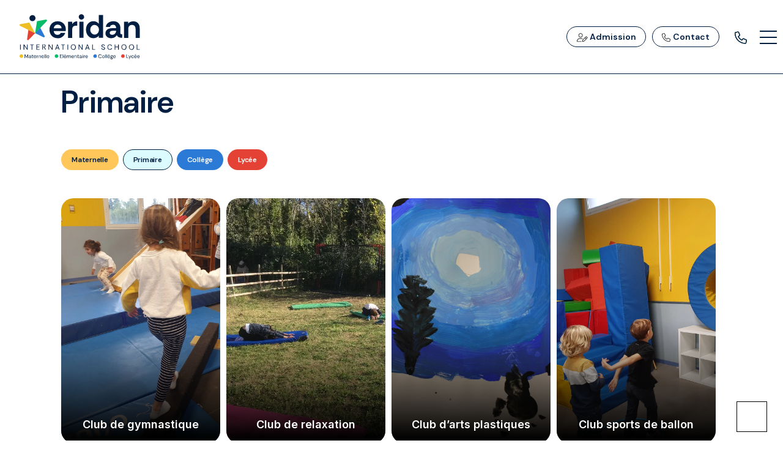

--- FILE ---
content_type: text/html; charset=UTF-8
request_url: https://ecole-bilingue.com/niveau/primaire/
body_size: 14242
content:
<!doctype html>
<html lang="fr-FR">
<head>
    <meta charset="UTF-8">
    <meta name="viewport" content="width=device-width, initial-scale=1">
    <meta name="description" content="">
    <meta name="author" content="Shokola">
    <meta name="generator" content="Shokola">

    <title>Primaire - Eridan - Ecole internationale à Montpellier</title>
<link rel="alternate" hreflang="fr" href="https://ecole-bilingue.com/niveau/primaire/" />
<link rel="alternate" hreflang="en" href="https://ecole-bilingue.com/en/level/elementary/" />
<link rel="alternate" hreflang="es" href="https://ecole-bilingue.com/es/nivel/primaria/" />
<link rel="alternate" hreflang="x-default" href="https://ecole-bilingue.com/niveau/primaire/" />
<meta name="robots" content="index, follow, max-snippet:-1, max-image-preview:large, max-video-preview:-1">
<link rel="canonical" href="https://ecole-bilingue.com/niveau/primaire/">
<meta property="og:url" content="https://ecole-bilingue.com/niveau/primaire/">
<meta property="og:site_name" content="Eridan - Ecole internationale à Montpellier">
<meta property="og:locale" content="fr_FR">
<meta property="og:locale:alternate" content="en_US">
<meta property="og:locale:alternate" content="es_ES">
<meta property="og:type" content="object">
<meta property="og:title" content="Primaire - Eridan - Ecole internationale à Montpellier">
<meta property="fb:pages" content="">
<meta property="fb:admins" content="">
<meta property="fb:app_id" content="">
<meta name="twitter:card" content="summary">
<meta name="twitter:title" content="Primaire - Eridan - Ecole internationale à Montpellier">
<link rel='dns-prefetch' href='//cdn.jsdelivr.net' />
<link rel='dns-prefetch' href='//kit.fontawesome.com' />
<link rel='dns-prefetch' href='//stats.wp.com' />
<style id='wp-img-auto-sizes-contain-inline-css' type='text/css'>
img:is([sizes=auto i],[sizes^="auto," i]){contain-intrinsic-size:3000px 1500px}
/*# sourceURL=wp-img-auto-sizes-contain-inline-css */
</style>
<style id='wp-emoji-styles-inline-css' type='text/css'>

	img.wp-smiley, img.emoji {
		display: inline !important;
		border: none !important;
		box-shadow: none !important;
		height: 1em !important;
		width: 1em !important;
		margin: 0 0.07em !important;
		vertical-align: -0.1em !important;
		background: none !important;
		padding: 0 !important;
	}
/*# sourceURL=wp-emoji-styles-inline-css */
</style>
<link rel='stylesheet' id='wp-block-library-css' href='https://ecole-bilingue.com/wp-includes/css/dist/block-library/style.min.css?ver=8db5ccecb9c6baefbbc282adca56ff60' type='text/css' media='all' />
<style id='wp-block-columns-inline-css' type='text/css'>
.wp-block-columns{box-sizing:border-box;display:flex;flex-wrap:wrap!important}@media (min-width:782px){.wp-block-columns{flex-wrap:nowrap!important}}.wp-block-columns{align-items:normal!important}.wp-block-columns.are-vertically-aligned-top{align-items:flex-start}.wp-block-columns.are-vertically-aligned-center{align-items:center}.wp-block-columns.are-vertically-aligned-bottom{align-items:flex-end}@media (max-width:781px){.wp-block-columns:not(.is-not-stacked-on-mobile)>.wp-block-column{flex-basis:100%!important}}@media (min-width:782px){.wp-block-columns:not(.is-not-stacked-on-mobile)>.wp-block-column{flex-basis:0;flex-grow:1}.wp-block-columns:not(.is-not-stacked-on-mobile)>.wp-block-column[style*=flex-basis]{flex-grow:0}}.wp-block-columns.is-not-stacked-on-mobile{flex-wrap:nowrap!important}.wp-block-columns.is-not-stacked-on-mobile>.wp-block-column{flex-basis:0;flex-grow:1}.wp-block-columns.is-not-stacked-on-mobile>.wp-block-column[style*=flex-basis]{flex-grow:0}:where(.wp-block-columns){margin-bottom:1.75em}:where(.wp-block-columns.has-background){padding:1.25em 2.375em}.wp-block-column{flex-grow:1;min-width:0;overflow-wrap:break-word;word-break:break-word}.wp-block-column.is-vertically-aligned-top{align-self:flex-start}.wp-block-column.is-vertically-aligned-center{align-self:center}.wp-block-column.is-vertically-aligned-bottom{align-self:flex-end}.wp-block-column.is-vertically-aligned-stretch{align-self:stretch}.wp-block-column.is-vertically-aligned-bottom,.wp-block-column.is-vertically-aligned-center,.wp-block-column.is-vertically-aligned-top{width:100%}
/*# sourceURL=https://ecole-bilingue.com/wp-includes/blocks/columns/style.min.css */
</style>
<style id='global-styles-inline-css' type='text/css'>
:root{--wp--preset--aspect-ratio--square: 1;--wp--preset--aspect-ratio--4-3: 4/3;--wp--preset--aspect-ratio--3-4: 3/4;--wp--preset--aspect-ratio--3-2: 3/2;--wp--preset--aspect-ratio--2-3: 2/3;--wp--preset--aspect-ratio--16-9: 16/9;--wp--preset--aspect-ratio--9-16: 9/16;--wp--preset--color--black: #000000;--wp--preset--color--cyan-bluish-gray: #abb8c3;--wp--preset--color--white: #ffffff;--wp--preset--color--pale-pink: #f78da7;--wp--preset--color--vivid-red: #cf2e2e;--wp--preset--color--luminous-vivid-orange: #ff6900;--wp--preset--color--luminous-vivid-amber: #fcb900;--wp--preset--color--light-green-cyan: #7bdcb5;--wp--preset--color--vivid-green-cyan: #00d084;--wp--preset--color--pale-cyan-blue: #8ed1fc;--wp--preset--color--vivid-cyan-blue: #0693e3;--wp--preset--color--vivid-purple: #9b51e0;--wp--preset--gradient--vivid-cyan-blue-to-vivid-purple: linear-gradient(135deg,rgb(6,147,227) 0%,rgb(155,81,224) 100%);--wp--preset--gradient--light-green-cyan-to-vivid-green-cyan: linear-gradient(135deg,rgb(122,220,180) 0%,rgb(0,208,130) 100%);--wp--preset--gradient--luminous-vivid-amber-to-luminous-vivid-orange: linear-gradient(135deg,rgb(252,185,0) 0%,rgb(255,105,0) 100%);--wp--preset--gradient--luminous-vivid-orange-to-vivid-red: linear-gradient(135deg,rgb(255,105,0) 0%,rgb(207,46,46) 100%);--wp--preset--gradient--very-light-gray-to-cyan-bluish-gray: linear-gradient(135deg,rgb(238,238,238) 0%,rgb(169,184,195) 100%);--wp--preset--gradient--cool-to-warm-spectrum: linear-gradient(135deg,rgb(74,234,220) 0%,rgb(151,120,209) 20%,rgb(207,42,186) 40%,rgb(238,44,130) 60%,rgb(251,105,98) 80%,rgb(254,248,76) 100%);--wp--preset--gradient--blush-light-purple: linear-gradient(135deg,rgb(255,206,236) 0%,rgb(152,150,240) 100%);--wp--preset--gradient--blush-bordeaux: linear-gradient(135deg,rgb(254,205,165) 0%,rgb(254,45,45) 50%,rgb(107,0,62) 100%);--wp--preset--gradient--luminous-dusk: linear-gradient(135deg,rgb(255,203,112) 0%,rgb(199,81,192) 50%,rgb(65,88,208) 100%);--wp--preset--gradient--pale-ocean: linear-gradient(135deg,rgb(255,245,203) 0%,rgb(182,227,212) 50%,rgb(51,167,181) 100%);--wp--preset--gradient--electric-grass: linear-gradient(135deg,rgb(202,248,128) 0%,rgb(113,206,126) 100%);--wp--preset--gradient--midnight: linear-gradient(135deg,rgb(2,3,129) 0%,rgb(40,116,252) 100%);--wp--preset--font-size--small: 13px;--wp--preset--font-size--medium: 20px;--wp--preset--font-size--large: 36px;--wp--preset--font-size--x-large: 42px;--wp--preset--spacing--20: 0.44rem;--wp--preset--spacing--30: 0.67rem;--wp--preset--spacing--40: 1rem;--wp--preset--spacing--50: 1.5rem;--wp--preset--spacing--60: 2.25rem;--wp--preset--spacing--70: 3.38rem;--wp--preset--spacing--80: 5.06rem;--wp--preset--shadow--natural: 6px 6px 9px rgba(0, 0, 0, 0.2);--wp--preset--shadow--deep: 12px 12px 50px rgba(0, 0, 0, 0.4);--wp--preset--shadow--sharp: 6px 6px 0px rgba(0, 0, 0, 0.2);--wp--preset--shadow--outlined: 6px 6px 0px -3px rgb(255, 255, 255), 6px 6px rgb(0, 0, 0);--wp--preset--shadow--crisp: 6px 6px 0px rgb(0, 0, 0);}:where(.is-layout-flex){gap: 0.5em;}:where(.is-layout-grid){gap: 0.5em;}body .is-layout-flex{display: flex;}.is-layout-flex{flex-wrap: wrap;align-items: center;}.is-layout-flex > :is(*, div){margin: 0;}body .is-layout-grid{display: grid;}.is-layout-grid > :is(*, div){margin: 0;}:where(.wp-block-columns.is-layout-flex){gap: 2em;}:where(.wp-block-columns.is-layout-grid){gap: 2em;}:where(.wp-block-post-template.is-layout-flex){gap: 1.25em;}:where(.wp-block-post-template.is-layout-grid){gap: 1.25em;}.has-black-color{color: var(--wp--preset--color--black) !important;}.has-cyan-bluish-gray-color{color: var(--wp--preset--color--cyan-bluish-gray) !important;}.has-white-color{color: var(--wp--preset--color--white) !important;}.has-pale-pink-color{color: var(--wp--preset--color--pale-pink) !important;}.has-vivid-red-color{color: var(--wp--preset--color--vivid-red) !important;}.has-luminous-vivid-orange-color{color: var(--wp--preset--color--luminous-vivid-orange) !important;}.has-luminous-vivid-amber-color{color: var(--wp--preset--color--luminous-vivid-amber) !important;}.has-light-green-cyan-color{color: var(--wp--preset--color--light-green-cyan) !important;}.has-vivid-green-cyan-color{color: var(--wp--preset--color--vivid-green-cyan) !important;}.has-pale-cyan-blue-color{color: var(--wp--preset--color--pale-cyan-blue) !important;}.has-vivid-cyan-blue-color{color: var(--wp--preset--color--vivid-cyan-blue) !important;}.has-vivid-purple-color{color: var(--wp--preset--color--vivid-purple) !important;}.has-black-background-color{background-color: var(--wp--preset--color--black) !important;}.has-cyan-bluish-gray-background-color{background-color: var(--wp--preset--color--cyan-bluish-gray) !important;}.has-white-background-color{background-color: var(--wp--preset--color--white) !important;}.has-pale-pink-background-color{background-color: var(--wp--preset--color--pale-pink) !important;}.has-vivid-red-background-color{background-color: var(--wp--preset--color--vivid-red) !important;}.has-luminous-vivid-orange-background-color{background-color: var(--wp--preset--color--luminous-vivid-orange) !important;}.has-luminous-vivid-amber-background-color{background-color: var(--wp--preset--color--luminous-vivid-amber) !important;}.has-light-green-cyan-background-color{background-color: var(--wp--preset--color--light-green-cyan) !important;}.has-vivid-green-cyan-background-color{background-color: var(--wp--preset--color--vivid-green-cyan) !important;}.has-pale-cyan-blue-background-color{background-color: var(--wp--preset--color--pale-cyan-blue) !important;}.has-vivid-cyan-blue-background-color{background-color: var(--wp--preset--color--vivid-cyan-blue) !important;}.has-vivid-purple-background-color{background-color: var(--wp--preset--color--vivid-purple) !important;}.has-black-border-color{border-color: var(--wp--preset--color--black) !important;}.has-cyan-bluish-gray-border-color{border-color: var(--wp--preset--color--cyan-bluish-gray) !important;}.has-white-border-color{border-color: var(--wp--preset--color--white) !important;}.has-pale-pink-border-color{border-color: var(--wp--preset--color--pale-pink) !important;}.has-vivid-red-border-color{border-color: var(--wp--preset--color--vivid-red) !important;}.has-luminous-vivid-orange-border-color{border-color: var(--wp--preset--color--luminous-vivid-orange) !important;}.has-luminous-vivid-amber-border-color{border-color: var(--wp--preset--color--luminous-vivid-amber) !important;}.has-light-green-cyan-border-color{border-color: var(--wp--preset--color--light-green-cyan) !important;}.has-vivid-green-cyan-border-color{border-color: var(--wp--preset--color--vivid-green-cyan) !important;}.has-pale-cyan-blue-border-color{border-color: var(--wp--preset--color--pale-cyan-blue) !important;}.has-vivid-cyan-blue-border-color{border-color: var(--wp--preset--color--vivid-cyan-blue) !important;}.has-vivid-purple-border-color{border-color: var(--wp--preset--color--vivid-purple) !important;}.has-vivid-cyan-blue-to-vivid-purple-gradient-background{background: var(--wp--preset--gradient--vivid-cyan-blue-to-vivid-purple) !important;}.has-light-green-cyan-to-vivid-green-cyan-gradient-background{background: var(--wp--preset--gradient--light-green-cyan-to-vivid-green-cyan) !important;}.has-luminous-vivid-amber-to-luminous-vivid-orange-gradient-background{background: var(--wp--preset--gradient--luminous-vivid-amber-to-luminous-vivid-orange) !important;}.has-luminous-vivid-orange-to-vivid-red-gradient-background{background: var(--wp--preset--gradient--luminous-vivid-orange-to-vivid-red) !important;}.has-very-light-gray-to-cyan-bluish-gray-gradient-background{background: var(--wp--preset--gradient--very-light-gray-to-cyan-bluish-gray) !important;}.has-cool-to-warm-spectrum-gradient-background{background: var(--wp--preset--gradient--cool-to-warm-spectrum) !important;}.has-blush-light-purple-gradient-background{background: var(--wp--preset--gradient--blush-light-purple) !important;}.has-blush-bordeaux-gradient-background{background: var(--wp--preset--gradient--blush-bordeaux) !important;}.has-luminous-dusk-gradient-background{background: var(--wp--preset--gradient--luminous-dusk) !important;}.has-pale-ocean-gradient-background{background: var(--wp--preset--gradient--pale-ocean) !important;}.has-electric-grass-gradient-background{background: var(--wp--preset--gradient--electric-grass) !important;}.has-midnight-gradient-background{background: var(--wp--preset--gradient--midnight) !important;}.has-small-font-size{font-size: var(--wp--preset--font-size--small) !important;}.has-medium-font-size{font-size: var(--wp--preset--font-size--medium) !important;}.has-large-font-size{font-size: var(--wp--preset--font-size--large) !important;}.has-x-large-font-size{font-size: var(--wp--preset--font-size--x-large) !important;}
:where(.wp-block-columns.is-layout-flex){gap: 2em;}:where(.wp-block-columns.is-layout-grid){gap: 2em;}
/*# sourceURL=global-styles-inline-css */
</style>
<style id='core-block-supports-inline-css' type='text/css'>
.wp-container-core-columns-is-layout-9d6595d7{flex-wrap:nowrap;}
/*# sourceURL=core-block-supports-inline-css */
</style>

<style id='classic-theme-styles-inline-css' type='text/css'>
/*! This file is auto-generated */
.wp-block-button__link{color:#fff;background-color:#32373c;border-radius:9999px;box-shadow:none;text-decoration:none;padding:calc(.667em + 2px) calc(1.333em + 2px);font-size:1.125em}.wp-block-file__button{background:#32373c;color:#fff;text-decoration:none}
/*# sourceURL=/wp-includes/css/classic-themes.min.css */
</style>
<link rel='stylesheet' id='wp-components-css' href='https://ecole-bilingue.com/wp-includes/css/dist/components/style.min.css?ver=8db5ccecb9c6baefbbc282adca56ff60' type='text/css' media='all' />
<link rel='stylesheet' id='wp-preferences-css' href='https://ecole-bilingue.com/wp-includes/css/dist/preferences/style.min.css?ver=8db5ccecb9c6baefbbc282adca56ff60' type='text/css' media='all' />
<link rel='stylesheet' id='wp-block-editor-css' href='https://ecole-bilingue.com/wp-includes/css/dist/block-editor/style.min.css?ver=8db5ccecb9c6baefbbc282adca56ff60' type='text/css' media='all' />
<link rel='stylesheet' id='popup-maker-block-library-style-css' href='https://ecole-bilingue.com/wp-content/plugins/popup-maker/dist/packages/block-library-style.css?ver=dbea705cfafe089d65f1' type='text/css' media='all' />
<link rel='stylesheet' id='search-filter-plugin-styles-css' href='https://ecole-bilingue.com/wp-content/plugins/search-filter-pro/public/assets/css/search-filter.min.css?ver=2.5.16' type='text/css' media='all' />
<link rel='stylesheet' id='parent-style-css' href='https://ecole-bilingue.com/wp-content/themes/wp-theme-eridan/style.css?ver=8db5ccecb9c6baefbbc282adca56ff60' type='text/css' media='all' />
<link rel='stylesheet' id='exemple-css-css' href='https://ecole-bilingue.com/wp-content/themes/wp-theme-eridan-child/blocks/exemple/css.css?ver=8db5ccecb9c6baefbbc282adca56ff60' type='text/css' media='all' />
<link rel='stylesheet' id='bootstrap-css-css' href='https://cdn.jsdelivr.net/npm/bootstrap@5.3.0-alpha1/dist/css/bootstrap.min.css?ver=1769942123' type='text/css' media='all' />
<link rel='stylesheet' id='setup_kakao-css' href='https://ecole-bilingue.com/wp-content/themes/wp-theme-eridan-child/framework/setup-acf-kakao-settings.css?ver=1769942123' type='text/css' media='all' />
<link rel='stylesheet' id='setup-css' href='https://ecole-bilingue.com/wp-content/themes/wp-theme-eridan/assets/css/setup.css?ver=1769942123' type='text/css' media='all' />
<link rel='stylesheet' id='font-size-css' href='https://ecole-bilingue.com/wp-content/themes/wp-theme-eridan/assets/css/font-size.css?ver=1769942123' type='text/css' media='all' />
<link rel='stylesheet' id='line-height-css' href='https://ecole-bilingue.com/wp-content/themes/wp-theme-eridan/assets/css/line-height.css?ver=1769942123' type='text/css' media='all' />
<link rel='stylesheet' id='font-weight-css' href='https://ecole-bilingue.com/wp-content/themes/wp-theme-eridan/assets/css/font-weight.css?ver=1769942123' type='text/css' media='all' />
<link rel='stylesheet' id='style-formulaire-css' href='https://ecole-bilingue.com/wp-content/themes/wp-theme-eridan-child/assets/css/formulaire.css?ver=1769942123' type='text/css' media='all' />
<link rel='stylesheet' id='style-header-css' href='https://ecole-bilingue.com/wp-content/themes/wp-theme-eridan-child/template-parts/header/header.css?ver=1769942123' type='text/css' media='all' />
<link rel='stylesheet' id='style-footer-css' href='https://ecole-bilingue.com/wp-content/themes/wp-theme-eridan-child/assets/css/footer.css?ver=1769942123' type='text/css' media='all' />
<link rel='stylesheet' id='woocommerce-css' href='https://ecole-bilingue.com/wp-content/themes/wp-theme-eridan/woocommerce/assets/css/woocommerce.css?ver=1769942123' type='text/css' media='all' />
<link rel='stylesheet' id='slick-css-css' href='//cdn.jsdelivr.net/npm/slick-carousel@1.8.1/slick/slick.css?ver=1769942123' type='text/css' media='all' />
<link rel='stylesheet' id='slick-css-theme-css' href='//cdn.jsdelivr.net/npm/slick-carousel@1.8.1/slick/slick-theme.css?ver=1769942123' type='text/css' media='all' />
<link rel='stylesheet' id='custom_kakao-css-css' href='https://ecole-bilingue.com/wp-content/themes/wp-theme-eridan-child/assets/css/custom.css?ver=1769942123' type='text/css' media='all' />
<script type="text/javascript" id="wpml-cookie-js-extra">
/* <![CDATA[ */
var wpml_cookies = {"wp-wpml_current_language":{"value":"fr","expires":1,"path":"/"}};
var wpml_cookies = {"wp-wpml_current_language":{"value":"fr","expires":1,"path":"/"}};
//# sourceURL=wpml-cookie-js-extra
/* ]]> */
</script>
<script type="text/javascript" src="https://ecole-bilingue.com/wp-content/plugins/sitepress-multilingual-cms/res/js/cookies/language-cookie.js?ver=486900" id="wpml-cookie-js" defer="defer" data-wp-strategy="defer"></script>
<script type="text/javascript" src="https://ecole-bilingue.com/wp-includes/js/jquery/jquery.min.js?ver=3.7.1" id="jquery-core-js"></script>
<script type="text/javascript" src="https://ecole-bilingue.com/wp-includes/js/jquery/jquery-migrate.min.js?ver=3.4.1" id="jquery-migrate-js"></script>
<script type="text/javascript" id="search-filter-plugin-build-js-extra">
/* <![CDATA[ */
var SF_LDATA = {"ajax_url":"https://ecole-bilingue.com/wp-admin/admin-ajax.php","home_url":"https://ecole-bilingue.com/","extensions":[]};
//# sourceURL=search-filter-plugin-build-js-extra
/* ]]> */
</script>
<script type="text/javascript" src="https://ecole-bilingue.com/wp-content/plugins/search-filter-pro/public/assets/js/search-filter-build.min.js?ver=2.5.16" id="search-filter-plugin-build-js"></script>
<script type="text/javascript" src="https://ecole-bilingue.com/wp-content/plugins/search-filter-pro/public/assets/js/chosen.jquery.min.js?ver=2.5.16" id="search-filter-plugin-chosen-js"></script>
<link rel="https://api.w.org/" href="https://ecole-bilingue.com/wp-json/" /><link rel="alternate" title="JSON" type="application/json" href="https://ecole-bilingue.com/wp-json/wp/v2/niveau/40" /><link rel="EditURI" type="application/rsd+xml" title="RSD" href="https://ecole-bilingue.com/xmlrpc.php?rsd" />
<meta name="generator" content="WPML ver:4.8.6 stt:1,4,2;" />
	<style>img#wpstats{display:none}</style>
		<link rel="icon" href="https://ecole-bilingue.com/wp-content/uploads/2024/01/cropped-mascotte-32x32.png" sizes="32x32" />
<link rel="icon" href="https://ecole-bilingue.com/wp-content/uploads/2024/01/cropped-mascotte-192x192.png" sizes="192x192" />
<link rel="apple-touch-icon" href="https://ecole-bilingue.com/wp-content/uploads/2024/01/cropped-mascotte-180x180.png" />
<meta name="msapplication-TileImage" content="https://ecole-bilingue.com/wp-content/uploads/2024/01/cropped-mascotte-270x270.png" />

<link rel='stylesheet' id='block-acf-message-top-css' href='https://ecole-bilingue.com/wp-content/themes/wp-theme-eridan/blocks/_base_kakao/message_top/css.css?ver=6.7.0.2' type='text/css' media='all' />
<link rel='stylesheet' id='block-acf-espacement-css' href='https://ecole-bilingue.com/wp-content/themes/wp-theme-eridan/blocks/_base_kakao/espacement/css.css?ver=6.7.0.2' type='text/css' media='all' />
<link rel='stylesheet' id='block-acf-contenu-css' href='https://ecole-bilingue.com/wp-content/themes/wp-theme-eridan/blocks/_base_kakao/contenu/css.css?ver=6.7.0.2' type='text/css' media='all' />
<link rel='stylesheet' id='block-acf-social-css' href='https://ecole-bilingue.com/wp-content/themes/wp-theme-eridan/blocks/_base_kakao/social/css.css?ver=6.7.0.2' type='text/css' media='all' />
<link rel='stylesheet' id='block-acf-base-menu-css' href='https://ecole-bilingue.com/wp-content/themes/wp-theme-eridan-child/blocks/base_menu/css.css?ver=6.7.0.2' type='text/css' media='all' />
<link rel='stylesheet' id='block-acf-section-css' href='https://ecole-bilingue.com/wp-content/themes/wp-theme-eridan/blocks/_base_kakao/section/css.css?ver=6.7.0.2' type='text/css' media='all' />
</head>

<body class="archive tax-niveau term-primaire term-40 wp-theme-wp-theme-eridan wp-child-theme-wp-theme-eridan-child">
    <div class="popin"></div>

    
    
    <div id="message_top-block_4b4d9fbd31710fdd30cd4cc108fd38b9" class="bg--color-light row align-items-center position-relative w-100 m-0 custom message_top hide">
        <div id="espacement-block_988d486c70b72492aec0021707d909f0" class="espacement-1 espacement "></div>
         <div class="col-12 px-1 px-md-2">
                                <span class="font-body">Portes ouvertes, pour toutes les sections, le 20 janvier 2024 de 10h à 16h</span>
        </div>

        
                            <div class='btclose closeMsgImportant' onclick="closeMsgImportant()"><button type='button' class='btn-close' aria-label='Close'><svg xmlns="http://www.w3.org/2000/svg" height="16" width="12" viewBox="0 0 384 512"><!--!Font Awesome Pro 6.5.1 by @fontawesome - https://fontawesome.com License - https://fontawesome.com/license (Commercial License) Copyright 2024 Fonticons, Inc.--><path d="M324.5 411.1c6.2 6.2 16.4 6.2 22.6 0s6.2-16.4 0-22.6L214.6 256 347.1 123.5c6.2-6.2 6.2-16.4 0-22.6s-16.4-6.2-22.6 0L192 233.4 59.5 100.9c-6.2-6.2-16.4-6.2-22.6 0s-6.2 16.4 0 22.6L169.4 256 36.9 388.5c-6.2 6.2-6.2 16.4 0 22.6s16.4 6.2 22.6 0L192 278.6 324.5 411.1z"/></svg></button></div>
                        <div id="espacement-block_988d486c70b72492aec0021707d909f0" class="espacement-1 espacement "></div>
    </div>


    <header class="header sticky-top">
        <div class="bg-white header">
    <div class="container-fluid g-0">
        <div class="row">
            <div class="header-flex-bar d-flex justify-content-between align-items-center">

                                <div class="header-logo ms-1 ms-md-2 py-1">
                        <a href="https://ecole-bilingue.com" class="custom-logo-link" rel="home">
        <img src="https://ecole-bilingue.com/wp-content/uploads/2024/04/logo.svg" class="custom-logo custom-logo-regular" alt="Eridan - Ecole internationale à Montpellier" decoding="async">
        <img src="https://ecole-bilingue.com/wp-content/uploads/2024/04/logo.svg"   class="custom-logo custom-logo-small"   decoding="async">
    </a>
                    </div>

                                <div class="header-menu-principal d-flex me-auto justify-content-between py-1">
                    <nav class="desktop-menu minimal-menu">
                        <div class="menu-menu_principal-container"><ul id="menu-menu_principal" class="menu"><li id="menu-item-14576" class="menu-item menu-item-type-post_type menu-item-object-page menu-item-has-children menu-item-14576"><a href="https://ecole-bilingue.com/lecole/" data-postid="2860" class="bt-https-ecole-bilingue-com-lecole">L’école</a>
<ul class="sub-menu">
	<li id="menu-item-15557" class="menu-item menu-item-type-post_type menu-item-object-page menu-item-15557"><a href="https://ecole-bilingue.com/lecole/pourquoi-et-comment-lecole-internationale-eridan/" data-postid="15545" class="bt-https-ecole-bilingue-com-lecole-pourquoi-et-comment-lecole-internationale-eridan">Pourquoi et comment l’école internationale Eridan ?</a></li>
	<li id="menu-item-14942" class="menu-item menu-item-type-post_type menu-item-object-page menu-item-14942"><a href="https://ecole-bilingue.com/lecole/lenvironnement-de-travail/" data-postid="13808" class="bt-https-ecole-bilingue-com-lecole-lenvironnement-de-travail">L’environnement de travail</a></li>
	<li id="menu-item-14943" class="menu-item menu-item-type-post_type menu-item-object-page menu-item-14943"><a href="https://ecole-bilingue.com/lecole/la-dimension-internationale-deridan/" data-postid="13829" class="bt-https-ecole-bilingue-com-lecole-la-dimension-internationale-deridan">Plus de 25 nationalités</a></li>
	<li id="menu-item-14946" class="menu-item menu-item-type-post_type menu-item-object-page menu-item-14946"><a href="https://ecole-bilingue.com/lecole/une-pedagogie-100-axee-sur-leleve/" data-postid="13793" class="bt-https-ecole-bilingue-com-lecole-une-pedagogie-100-axee-sur-leleve">Une pédagogie 100% axée sur l’élève</a></li>
	<li id="menu-item-14944" class="menu-item menu-item-type-post_type menu-item-object-page menu-item-14944"><a href="https://ecole-bilingue.com/lecole/notre-equipe-pedagogique/" data-postid="14714" class="bt-https-ecole-bilingue-com-lecole-notre-equipe-pedagogique">Notre équipe pédagogique</a></li>
	<li id="menu-item-15663" class="menu-item menu-item-type-post_type menu-item-object-page menu-item-15663"><a href="https://ecole-bilingue.com/lecole/vous-les-parents-de-lecole-internationale-eridan/" data-postid="14733" class="bt-https-ecole-bilingue-com-lecole-vous-les-parents-de-lecole-internationale-eridan">Les parents de l’école internationale Eridan</a></li>
	<li id="menu-item-15900" class="menu-item menu-item-type-post_type menu-item-object-page menu-item-15900"><a href="https://ecole-bilingue.com/lecole/association-des-parents/" data-postid="14939" class="bt-https-ecole-bilingue-com-lecole-association-des-parents">Association des parents d’élèves</a></li>
	<li id="menu-item-14945" class="menu-item menu-item-type-post_type menu-item-object-page menu-item-14945"><a href="https://ecole-bilingue.com/lecole/sejours-voyages/" data-postid="13818" class="bt-https-ecole-bilingue-com-lecole-sejours-voyages">Séjours &amp; voyages</a></li>
	<li id="menu-item-15608" class="menu-item menu-item-type-post_type menu-item-object-page menu-item-15608"><a href="https://ecole-bilingue.com/lecole/les-labels-et-les-partenariats/" data-postid="15446" class="bt-https-ecole-bilingue-com-lecole-les-labels-et-les-partenariats">Les labels et les partenariats</a></li>
</ul>
</li>
<li id="menu-item-2872" class="menu-item menu-item-type-post_type menu-item-object-page menu-item-has-children menu-item-2872"><a href="https://ecole-bilingue.com/les-maternelles-et-la-nursery/" data-postid="2841" class="bt-https-ecole-bilingue-com-les-maternelles-et-la-nursery">Maternelle</a>
<ul class="sub-menu">
	<li id="menu-item-14957" class="menu-item menu-item-type-post_type menu-item-object-page menu-item-14957"><a href="https://ecole-bilingue.com/les-maternelles-et-la-nursery/creche-nursery/" data-postid="2844" class="bt-https-ecole-bilingue-com-les-maternelles-et-la-nursery-creche-nursery">Crèche / Nursery</a></li>
	<li id="menu-item-14960" class="menu-item menu-item-type-post_type menu-item-object-page menu-item-14960"><a href="https://ecole-bilingue.com/les-maternelles-et-la-nursery/petite-section/" data-postid="2846" class="bt-https-ecole-bilingue-com-les-maternelles-et-la-nursery-petite-section">Petite Section</a></li>
	<li id="menu-item-14959" class="menu-item menu-item-type-post_type menu-item-object-page menu-item-14959"><a href="https://ecole-bilingue.com/les-maternelles-et-la-nursery/moyenne-section/" data-postid="2848" class="bt-https-ecole-bilingue-com-les-maternelles-et-la-nursery-moyenne-section">Moyenne section</a></li>
	<li id="menu-item-14958" class="menu-item menu-item-type-post_type menu-item-object-page menu-item-14958"><a href="https://ecole-bilingue.com/les-maternelles-et-la-nursery/grande-section/" data-postid="2850" class="bt-https-ecole-bilingue-com-les-maternelles-et-la-nursery-grande-section">Grande section</a></li>
</ul>
</li>
<li id="menu-item-2873" class="menu-item menu-item-type-post_type menu-item-object-page menu-item-has-children menu-item-2873"><a href="https://ecole-bilingue.com/primaire/" data-postid="2852" class="bt-https-ecole-bilingue-com-primaire">Primaire</a>
<ul class="sub-menu">
	<li id="menu-item-14962" class="menu-item menu-item-type-post_type menu-item-object-page menu-item-14962"><a href="https://ecole-bilingue.com/primaire/cp-bilingue/" data-postid="2881" class="bt-https-ecole-bilingue-com-primaire-cp-bilingue">Cours Préparatoire bilingue</a></li>
	<li id="menu-item-14961" class="menu-item menu-item-type-post_type menu-item-object-page menu-item-14961"><a href="https://ecole-bilingue.com/primaire/ce-et-cm-bilingues/" data-postid="2882" class="bt-https-ecole-bilingue-com-primaire-ce-et-cm-bilingues">Cours Élémentaires et Cours Moyens</a></li>
	<li id="menu-item-14963" class="menu-item menu-item-type-post_type menu-item-object-page menu-item-14963"><a href="https://ecole-bilingue.com/primaire/nos-assembly/" data-postid="2879" class="bt-https-ecole-bilingue-com-primaire-nos-assembly">Nos « Assembly »</a></li>
</ul>
</li>
<li id="menu-item-2874" class="menu-item menu-item-type-post_type menu-item-object-page menu-item-2874"><a href="https://ecole-bilingue.com/college/" data-postid="2854" class="bt-https-ecole-bilingue-com-college">Collège</a></li>
<li id="menu-item-2875" class="menu-item menu-item-type-post_type menu-item-object-page menu-item-2875"><a href="https://ecole-bilingue.com/lycee-bilingue-montpellier/" data-postid="2856" class="bt-https-ecole-bilingue-com-lycee-bilingue-montpellier">Lycée</a></li>
<li id="menu-item-16494" class="menu-item menu-item-type-post_type menu-item-object-page menu-item-has-children menu-item-16494"><a href="https://ecole-bilingue.com/activites-periscolaires/" data-postid="16468" class="bt-https-ecole-bilingue-com-activites-periscolaires">Activités périscolaires</a>
<ul class="sub-menu">
	<li id="menu-item-16499" class="menu-item menu-item-type-post_type menu-item-object-page menu-item-16499"><a href="https://ecole-bilingue.com/activites-periscolaires/prestations-en-lien-avec-le-domaine-scolaire/" data-postid="16471" class="bt-https-ecole-bilingue-com-activites-periscolaires-prestations-en-lien-avec-le-domaine-scolaire">Prestations en lien avec le temps scolaire</a></li>
	<li id="menu-item-16498" class="menu-item menu-item-type-post_type menu-item-object-page menu-item-has-children menu-item-16498"><a href="https://ecole-bilingue.com/activites-periscolaires/les-activites-de-loisirs/" data-postid="16473" class="bt-https-ecole-bilingue-com-activites-periscolaires-les-activites-de-loisirs">Les activités de loisirs, ouvertes aussi aux enfants de l&rsquo;extérieur</a>
	<ul class="sub-menu">
		<li id="menu-item-16530" class="menu-item menu-item-type-post_type menu-item-object-page menu-item-16530"><a href="https://ecole-bilingue.com/activites-periscolaires/les-activites-de-loisirs/les-clubs/" data-postid="16527" class="bt-https-ecole-bilingue-com-activites-periscolaires-les-activites-de-loisirs-les-clubs">Clubs</a></li>
		<li id="menu-item-16516" class="menu-item menu-item-type-post_type menu-item-object-page menu-item-16516"><a href="https://ecole-bilingue.com/activites-periscolaires/les-activites-de-loisirs/les-mercredis-recreatifs/" data-postid="14903" class="bt-https-ecole-bilingue-com-activites-periscolaires-les-activites-de-loisirs-les-mercredis-recreatifs">Mercredis récréatifs</a></li>
		<li id="menu-item-16517" class="menu-item menu-item-type-post_type menu-item-object-page menu-item-16517"><a href="https://ecole-bilingue.com/activites-periscolaires/les-activites-de-loisirs/centre-de-loisirs-anglophone/" data-postid="14889" class="bt-https-ecole-bilingue-com-activites-periscolaires-les-activites-de-loisirs-centre-de-loisirs-anglophone">Vacances récréatives</a></li>
	</ul>
</li>
</ul>
</li>
<li id="menu-item-14988" class="menu-item menu-item-type-post_type menu-item-object-page current_page_parent menu-item-14988"><a href="https://ecole-bilingue.com/actualites/" data-postid="3386" class="bt-https-ecole-bilingue-com-actualites">Actualités</a></li>
</ul></div>                    </nav>
                    <nav class="d-flex desktop-menu menu-droite minimal-menu align-items-center me-2">
                        <div class="menu-header-droite-container"><ul id="menu-header-droite" class="menu"><li id="menu-item-13536" class="btn-darkstroke me-1 menu-item menu-item-type-post_type menu-item-object-page menu-item-13536"><a href="https://ecole-bilingue.com/conditions-dadmission/" data-postid="2863" class="bt-https-ecole-bilingue-com-conditions-dadmission"><svg width="19" height="15" viewBox="0 0 19 15" fill="none" xmlns="http://www.w3.org/2000/svg"> <path d="M18.0898 6.67578C18.6094 7.16797 18.6094 8.01562 18.0898 8.53516L13.2773 13.3203C13.0312 13.5664 12.7305 13.7305 12.375 13.8125L10.1055 14.25C10.0781 14.25 10.0508 14.25 10.0508 14.25C9.85938 14.25 9.69531 14.0859 9.75 13.8672L10.1875 11.5977C10.2695 11.2422 10.4336 10.9414 10.6797 10.6953L15.4648 5.91016C15.7383 5.63672 16.0664 5.5 16.3945 5.5C16.75 5.5 17.0781 5.63672 17.3242 5.91016L18.0898 6.67578ZM12.6758 12.6914L15.8203 9.57422L14.4258 8.17969L11.3086 11.3242C11.1719 11.4336 11.0898 11.5977 11.0625 11.7617L10.7617 13.2383L12.2383 12.9102C12.4023 12.8828 12.5664 12.8008 12.6758 12.6914ZM17.4883 7.90625C17.5977 7.79688 17.625 7.66016 17.625 7.60547C17.625 7.52344 17.5977 7.38672 17.4883 7.27734L16.7227 6.51172C16.6133 6.40234 16.4766 6.40234 16.3945 6.40234C16.3398 6.40234 16.2031 6.40234 16.0938 6.51172L15.0273 7.57812L16.4219 8.97266L17.4883 7.90625ZM7.09766 7.25C5.18359 7.25 3.625 5.69141 3.625 3.75C3.625 1.83594 5.18359 0.25 7.09766 0.25C9.01172 0.25 10.5977 1.83594 10.5977 3.75C10.5977 5.69141 9.01172 7.25 7.09766 7.25ZM7.09766 1.125C5.67578 1.125 4.47266 2.32812 4.47266 3.75C4.47266 5.19922 5.64844 6.375 7.09766 6.375C8.54688 6.375 9.72266 5.19922 9.72266 3.75C9.72266 2.32812 8.54688 1.125 7.09766 1.125ZM8.4375 13.375C8.68359 13.375 8.84766 13.5664 8.875 13.8125V13.8398C8.875 14.0859 8.68359 14.25 8.4375 14.25H1.92969C1.41016 14.25 1 13.8398 1 13.3203C0.972656 10.6953 3.10547 8.5625 5.73047 8.5625H8.49219C9.14844 8.5625 9.77734 8.72656 10.3516 8.97266C10.625 9.08203 10.707 9.4375 10.4883 9.65625C10.3242 9.79297 10.1328 9.84766 9.96875 9.76562C9.50391 9.57422 9.01172 9.4375 8.49219 9.4375H5.73047C3.59766 9.4375 1.84766 11.1875 1.875 13.3203C1.875 13.3477 1.90234 13.375 1.92969 13.375H8.4375Z" fill="#1D1D1D"/> </svg> Admission</a></li>
<li id="menu-item-3059" class="btn-darkstroke me-1 menu-item menu-item-type-post_type menu-item-object-page menu-item-3059"><a href="https://ecole-bilingue.com/contact/" data-postid="2865" class="bt-https-ecole-bilingue-com-contact"><svg width="15" height="15" viewBox="0 0 15 15" fill="none" xmlns="http://www.w3.org/2000/svg"> <path d="M13.2344 9.30078C13.7812 9.54688 14.082 10.1484 13.9453 10.7227L13.3711 13.293C13.2344 13.8672 12.7422 14.25 12.1406 14.25C5.44141 14.25 0 8.80859 0 2.10938C0 1.50781 0.382812 1.01562 0.957031 0.90625L3.52734 0.304688C4.10156 0.167969 4.70312 0.46875 4.94922 1.01562L6.125 3.80469C6.34375 4.29688 6.20703 4.89844 5.79688 5.25391L4.67578 6.15625C5.46875 7.57812 6.67188 8.78125 8.09375 9.57422L9.02344 8.48047C9.35156 8.04297 9.95312 7.90625 10.4453 8.09766L13.2344 9.30078ZM12.4961 13.1016L13.0977 10.5312C13.1523 10.3398 13.043 10.1758 12.8789 10.0938L10.1172 8.91797C9.95312 8.86328 9.78906 8.89062 9.67969 9.02734L8.55859 10.3945C8.42188 10.5586 8.20312 10.6133 8.03906 10.5039C6.17969 9.60156 4.64844 8.07031 3.74609 6.23828C3.63672 6.04688 3.69141 5.82812 3.85547 5.69141L5.22266 4.57031C5.35938 4.46094 5.38672 4.29688 5.33203 4.13281L4.15625 1.37109C4.07422 1.23438 3.9375 1.125 3.80078 1.125C3.77344 1.125 3.74609 1.15234 3.71875 1.15234L1.14844 1.75391C0.984375 1.78125 0.875 1.91797 0.875 2.10938C0.875 8.31641 5.93359 13.4023 12.1406 13.4023C12.332 13.4023 12.4688 13.2656 12.4961 13.1016Z" fill="#1D1D1D"/> </svg> Contact</a></li>
</ul></div>                    </nav>
                </div>
                                <div class="header-burger-mobile py-1 me-1">
                    <a class="me-2" href="tel:+33 (0)4 67 17 09 47">
                        <svg width="21" height="21" viewBox="0 0 21 21" fill="none" xmlns="http://www.w3.org/2000/svg">
                            <path d="M18.9062 13.4297C19.6875 13.7812 20.1172 14.6406 19.9219 15.4609L19.1016 19.1328C18.9062 19.9531 18.2031 20.5 17.3438 20.5C7.77344 20.5 0 12.7266 0 3.15625C0 2.29688 0.546875 1.59375 1.36719 1.4375L5.03906 0.578125C5.85938 0.382812 6.71875 0.8125 7.07031 1.59375L8.75 5.57812C9.0625 6.28125 8.86719 7.14062 8.28125 7.64844L6.67969 8.9375C7.8125 10.9688 9.53125 12.6875 11.5625 13.8203L12.8906 12.2578C13.3594 11.6328 14.2188 11.4375 14.9219 11.7109L18.9062 13.4297ZM17.8516 18.8594L18.7109 15.1875C18.7891 14.9141 18.6328 14.6797 18.3984 14.5625L14.4531 12.8828C14.2188 12.8047 13.9844 12.8438 13.8281 13.0391L12.2266 14.9922C12.0312 15.2266 11.7188 15.3047 11.4844 15.1484C8.82812 13.8594 6.64062 11.6719 5.35156 9.05469C5.19531 8.78125 5.27344 8.46875 5.50781 8.27344L7.46094 6.67188C7.65625 6.51562 7.69531 6.28125 7.61719 6.04688L5.9375 2.10156C5.82031 1.90625 5.625 1.75 5.42969 1.75C5.39062 1.75 5.35156 1.78906 5.3125 1.78906L1.64062 2.64844C1.40625 2.6875 1.25 2.88281 1.25 3.15625C1.25 12.0234 8.47656 19.2891 17.3438 19.2891C17.6172 19.2891 17.8125 19.0938 17.8516 18.8594Z" fill="#094444"/>
                            <path d="M18.9062 13.4297C19.6875 13.7812 20.1172 14.6406 19.9219 15.4609L19.1016 19.1328C18.9062 19.9531 18.2031 20.5 17.3438 20.5C7.77344 20.5 0 12.7266 0 3.15625C0 2.29688 0.546875 1.59375 1.36719 1.4375L5.03906 0.578125C5.85938 0.382812 6.71875 0.8125 7.07031 1.59375L8.75 5.57812C9.0625 6.28125 8.86719 7.14062 8.28125 7.64844L6.67969 8.9375C7.8125 10.9688 9.53125 12.6875 11.5625 13.8203L12.8906 12.2578C13.3594 11.6328 14.2188 11.4375 14.9219 11.7109L18.9062 13.4297ZM17.8516 18.8594L18.7109 15.1875C18.7891 14.9141 18.6328 14.6797 18.3984 14.5625L14.4531 12.8828C14.2188 12.8047 13.9844 12.8438 13.8281 13.0391L12.2266 14.9922C12.0312 15.2266 11.7188 15.3047 11.4844 15.1484C8.82812 13.8594 6.64062 11.6719 5.35156 9.05469C5.19531 8.78125 5.27344 8.46875 5.50781 8.27344L7.46094 6.67188C7.65625 6.51562 7.69531 6.28125 7.61719 6.04688L5.9375 2.10156C5.82031 1.90625 5.625 1.75 5.42969 1.75C5.39062 1.75 5.35156 1.78906 5.3125 1.78906L1.64062 2.64844C1.40625 2.6875 1.25 2.88281 1.25 3.15625C1.25 12.0234 8.47656 19.2891 17.3438 19.2891C17.6172 19.2891 17.8125 19.0938 17.8516 18.8594Z" fill="#001E42"/>
                        </svg>
                    </a>
                    <label class="menu-burger" for="mobile-menu">
                        <svg width="28" height="22" viewBox="0 0 28 22" fill="none" xmlns="http://www.w3.org/2000/svg">
                            <path d="M0 1C0 0.5 0.4375 0 1 0H27C27.5 0 28 0.5 28 1C28 1.5625 27.5 2 27 2H1C0.4375 2 0 1.5625 0 1ZM0 11C0 10.5 0.4375 10 1 10H27C27.5 10 28 10.5 28 11C28 11.5625 27.5 12 27 12H1C0.4375 12 0 11.5625 0 11ZM27 22H1C0.4375 22 0 21.5625 0 21C0 20.5 0.4375 20 1 20H27C27.5 20 28 20.5 28 21C28 21.5625 27.5 22 27 22Z" fill="#094444"/>
                            <path d="M0 1C0 0.5 0.4375 0 1 0H27C27.5 0 28 0.5 28 1C28 1.5625 27.5 2 27 2H1C0.4375 2 0 1.5625 0 1ZM0 11C0 10.5 0.4375 10 1 10H27C27.5 10 28 10.5 28 11C28 11.5625 27.5 12 27 12H1C0.4375 12 0 11.5625 0 11ZM27 22H1C0.4375 22 0 21.5625 0 21C0 20.5 0.4375 20 1 20H27C27.5 20 28 20.5 28 21C28 21.5625 27.5 22 27 22Z" fill="#001E42"/>
                        </svg>
                    </label>
                </div>
            </div>
        </div>
    </div>
</div>

<div class="menu-header-mobile">
    <input class="mobile-menu-button" type="checkbox" id="mobile-menu" name="mobile-menu" />

    <nav class="mobile-menu minimal-menu">
        <div class="p-1">
            <i id="close-menu-mobile" class="text-white fa-regular fa-x fa-xl"></i>
        </div>
        <div class="menu-menu-mobile-container"><ul id="menu-menu-mobile" class="menu"><li id="menu-item-13939" class="menu-item menu-item-type-post_type menu-item-object-page menu-item-has-children menu-item-13939"><a href="https://ecole-bilingue.com/lecole/" data-postid="2860" class="bt-https-ecole-bilingue-com-lecole">L’école</a>
<ul class="sub-menu">
	<li id="menu-item-15558" class="menu-item menu-item-type-post_type menu-item-object-page menu-item-15558"><a href="https://ecole-bilingue.com/lecole/pourquoi-et-comment-lecole-internationale-eridan/" data-postid="15545" class="bt-https-ecole-bilingue-com-lecole-pourquoi-et-comment-lecole-internationale-eridan">Pourquoi et comment l’école internationale Eridan?</a></li>
	<li id="menu-item-13940" class="menu-item menu-item-type-post_type menu-item-object-page menu-item-13940"><a href="https://ecole-bilingue.com/lecole/lenvironnement-de-travail/" data-postid="13808" class="bt-https-ecole-bilingue-com-lecole-lenvironnement-de-travail">L’environnement de travail</a></li>
	<li id="menu-item-13941" class="menu-item menu-item-type-post_type menu-item-object-page menu-item-13941"><a href="https://ecole-bilingue.com/lecole/la-dimension-internationale-deridan/" data-postid="13829" class="bt-https-ecole-bilingue-com-lecole-la-dimension-internationale-deridan">Plus de 25 nationalités</a></li>
	<li id="menu-item-13943" class="menu-item menu-item-type-post_type menu-item-object-page menu-item-13943"><a href="https://ecole-bilingue.com/lecole/une-pedagogie-100-axee-sur-leleve/" data-postid="13793" class="bt-https-ecole-bilingue-com-lecole-une-pedagogie-100-axee-sur-leleve">Une pédagogie 100% axée sur l’élève</a></li>
	<li id="menu-item-15009" class="menu-item menu-item-type-post_type menu-item-object-page menu-item-15009"><a href="https://ecole-bilingue.com/lecole/notre-equipe-pedagogique/" data-postid="14714" class="bt-https-ecole-bilingue-com-lecole-notre-equipe-pedagogique">Notre équipe pédagogique</a></li>
	<li id="menu-item-15561" class="menu-item menu-item-type-post_type menu-item-object-page menu-item-15561"><a href="https://ecole-bilingue.com/lecole/vous-les-parents-de-lecole-internationale-eridan/" data-postid="14733" class="bt-https-ecole-bilingue-com-lecole-vous-les-parents-de-lecole-internationale-eridan">Les parents de l’école internationale Eridan</a></li>
	<li id="menu-item-15904" class="menu-item menu-item-type-post_type menu-item-object-page menu-item-15904"><a href="https://ecole-bilingue.com/lecole/association-des-parents/" data-postid="14939" class="bt-https-ecole-bilingue-com-lecole-association-des-parents">Association des parents d’élèves</a></li>
	<li id="menu-item-13942" class="menu-item menu-item-type-post_type menu-item-object-page menu-item-13942"><a href="https://ecole-bilingue.com/lecole/sejours-voyages/" data-postid="13818" class="bt-https-ecole-bilingue-com-lecole-sejours-voyages">Séjours &amp; voyages</a></li>
	<li id="menu-item-15607" class="menu-item menu-item-type-post_type menu-item-object-page menu-item-15607"><a href="https://ecole-bilingue.com/lecole/les-labels-et-les-partenariats/" data-postid="15446" class="bt-https-ecole-bilingue-com-lecole-les-labels-et-les-partenariats">Les labels et les partenariats</a></li>
</ul>
</li>
<li id="menu-item-13924" class="menu-item menu-item-type-post_type menu-item-object-page menu-item-has-children menu-item-13924"><a href="https://ecole-bilingue.com/les-maternelles-et-la-nursery/" data-postid="2841" class="bt-https-ecole-bilingue-com-les-maternelles-et-la-nursery">Maternelle</a>
<ul class="sub-menu">
	<li id="menu-item-13925" class="menu-item menu-item-type-post_type menu-item-object-page menu-item-13925"><a href="https://ecole-bilingue.com/les-maternelles-et-la-nursery/creche-nursery/" data-postid="2844" class="bt-https-ecole-bilingue-com-les-maternelles-et-la-nursery-creche-nursery">Crèche / Nursery</a></li>
	<li id="menu-item-13928" class="menu-item menu-item-type-post_type menu-item-object-page menu-item-13928"><a href="https://ecole-bilingue.com/les-maternelles-et-la-nursery/petite-section/" data-postid="2846" class="bt-https-ecole-bilingue-com-les-maternelles-et-la-nursery-petite-section">Petite Section</a></li>
	<li id="menu-item-13927" class="menu-item menu-item-type-post_type menu-item-object-page menu-item-13927"><a href="https://ecole-bilingue.com/les-maternelles-et-la-nursery/moyenne-section/" data-postid="2848" class="bt-https-ecole-bilingue-com-les-maternelles-et-la-nursery-moyenne-section">Moyenne section</a></li>
	<li id="menu-item-13926" class="menu-item menu-item-type-post_type menu-item-object-page menu-item-13926"><a href="https://ecole-bilingue.com/les-maternelles-et-la-nursery/grande-section/" data-postid="2850" class="bt-https-ecole-bilingue-com-les-maternelles-et-la-nursery-grande-section">Grande section</a></li>
</ul>
</li>
<li id="menu-item-13929" class="menu-item menu-item-type-post_type menu-item-object-page menu-item-has-children menu-item-13929"><a href="https://ecole-bilingue.com/primaire/" data-postid="2852" class="bt-https-ecole-bilingue-com-primaire">Primaire</a>
<ul class="sub-menu">
	<li id="menu-item-13931" class="menu-item menu-item-type-post_type menu-item-object-page menu-item-13931"><a href="https://ecole-bilingue.com/primaire/cp-bilingue/" data-postid="2881" class="bt-https-ecole-bilingue-com-primaire-cp-bilingue">Cours Préparatoire bilingue</a></li>
	<li id="menu-item-13930" class="menu-item menu-item-type-post_type menu-item-object-page menu-item-13930"><a href="https://ecole-bilingue.com/primaire/ce-et-cm-bilingues/" data-postid="2882" class="bt-https-ecole-bilingue-com-primaire-ce-et-cm-bilingues">Cours Élémentaires et Cours Moyens</a></li>
	<li id="menu-item-13932" class="menu-item menu-item-type-post_type menu-item-object-page menu-item-13932"><a href="https://ecole-bilingue.com/primaire/nos-assembly/" data-postid="2879" class="bt-https-ecole-bilingue-com-primaire-nos-assembly">Nos « Assembly »</a></li>
</ul>
</li>
<li id="menu-item-13933" class="menu-item menu-item-type-post_type menu-item-object-page menu-item-13933"><a href="https://ecole-bilingue.com/college/" data-postid="2854" class="bt-https-ecole-bilingue-com-college">Collège</a></li>
<li id="menu-item-13934" class="menu-item menu-item-type-post_type menu-item-object-page menu-item-13934"><a href="https://ecole-bilingue.com/lycee-bilingue-montpellier/" data-postid="2856" class="bt-https-ecole-bilingue-com-lycee-bilingue-montpellier">Lycée</a></li>
<li id="menu-item-13935" class="menu-item menu-item-type-post_type menu-item-object-page menu-item-13935"><a href="https://ecole-bilingue.com/conditions-dadmission/" data-postid="2863" class="bt-https-ecole-bilingue-com-conditions-dadmission">Admissions</a></li>
<li id="menu-item-16505" class="menu-item menu-item-type-post_type menu-item-object-page menu-item-has-children menu-item-16505"><a href="https://ecole-bilingue.com/activites-periscolaires/" data-postid="16468" class="bt-https-ecole-bilingue-com-activites-periscolaires">Activités périscolaires</a>
<ul class="sub-menu">
	<li id="menu-item-16507" class="menu-item menu-item-type-post_type menu-item-object-page menu-item-16507"><a href="https://ecole-bilingue.com/activites-periscolaires/prestations-en-lien-avec-le-domaine-scolaire/" data-postid="16471" class="bt-https-ecole-bilingue-com-activites-periscolaires-prestations-en-lien-avec-le-domaine-scolaire">Prestations en lien avec le temps scolaire</a></li>
	<li id="menu-item-16506" class="menu-item menu-item-type-post_type menu-item-object-page menu-item-has-children menu-item-16506"><a href="https://ecole-bilingue.com/activites-periscolaires/les-activites-de-loisirs/" data-postid="16473" class="bt-https-ecole-bilingue-com-activites-periscolaires-les-activites-de-loisirs">Les activités de loisirs</a>
	<ul class="sub-menu">
		<li id="menu-item-16539" class="menu-item menu-item-type-post_type menu-item-object-page menu-item-16539"><a href="https://ecole-bilingue.com/activites-periscolaires/les-activites-de-loisirs/les-clubs/" data-postid="16527" class="bt-https-ecole-bilingue-com-activites-periscolaires-les-activites-de-loisirs-les-clubs">Clubs</a></li>
		<li id="menu-item-16513" class="menu-item menu-item-type-post_type menu-item-object-page menu-item-16513"><a href="https://ecole-bilingue.com/activites-periscolaires/les-activites-de-loisirs/les-mercredis-recreatifs/" data-postid="14903" class="bt-https-ecole-bilingue-com-activites-periscolaires-les-activites-de-loisirs-les-mercredis-recreatifs">Mercredis récréatifs</a></li>
		<li id="menu-item-16514" class="menu-item menu-item-type-post_type menu-item-object-page menu-item-16514"><a href="https://ecole-bilingue.com/activites-periscolaires/les-activites-de-loisirs/centre-de-loisirs-anglophone/" data-postid="14889" class="bt-https-ecole-bilingue-com-activites-periscolaires-les-activites-de-loisirs-centre-de-loisirs-anglophone">Vacances récréatives</a></li>
	</ul>
</li>
</ul>
</li>
<li id="menu-item-13945" class="menu-item menu-item-type-post_type menu-item-object-page current_page_parent menu-item-13945"><a href="https://ecole-bilingue.com/actualites/" data-postid="3386" class="bt-https-ecole-bilingue-com-actualites">Actualités</a></li>
<li id="menu-item-13944" class="menu-item menu-item-type-post_type menu-item-object-page menu-item-13944"><a href="https://ecole-bilingue.com/contact/" data-postid="2865" class="bt-https-ecole-bilingue-com-contact">Contact</a></li>
</ul></div>    </nav>
</div>    </header>

    
    
    
    <main id="the-content">



    <section class="archive-liste">
        <div class="container">
            <div class="row">
                <h1 class="style-1">Primaire</h1>
                <div class="col-12 col-lg-6">
                    <p></p>
                </div>
            </div>
            <div class="row mb-3 mt-2">
                <div class="d-flex">
                    <div class="menu-navigation-activite-container"><ul id="menu-navigation-activite" class="menu"><li id="menu-item-13953" class="categorie-item me-1 bg--color-4 menu-item menu-item-type-taxonomy menu-item-object-niveau menu-item-13953"><a href="https://ecole-bilingue.com/niveau/maternelle/" data-postid="0" class="bt-https-ecole-bilingue-com-niveau-maternelle">Maternelle</a></li>
<li id="menu-item-13955" class="categorie-item me-1 bg--color-5 menu-item menu-item-type-taxonomy menu-item-object-niveau current-menu-item menu-item-13955"><a href="https://ecole-bilingue.com/niveau/primaire/" aria-current="page" data-postid="0" class="bt-https-ecole-bilingue-com-niveau-primaire">Primaire</a></li>
<li id="menu-item-13951" class="categorie-item me-1 bg--color-6 menu-item menu-item-type-taxonomy menu-item-object-niveau menu-item-13951"><a href="https://ecole-bilingue.com/niveau/college/" data-postid="0" class="bt-https-ecole-bilingue-com-niveau-college">Collège</a></li>
<li id="menu-item-13952" class="categorie-item me-1 bg--color-7 menu-item menu-item-type-taxonomy menu-item-object-niveau menu-item-13952"><a href="https://ecole-bilingue.com/niveau/lycee/" data-postid="0" class="bt-https-ecole-bilingue-com-niveau-lycee">Lycée</a></li>
</ul></div>                </div>
            </div>
            <div class="row g-0">
                                                                                <div class="col-12 col-md-6 col-lg-3 mb-3 pe-lg-1pe-md-1">
                            <div class="card-activite me-1" style="background-image: url('https://ecole-bilingue.com/wp-content/uploads/2023/12/20201109_161330-scaled.webp')">
                                <a href="https://ecole-bilingue.com/activite/club-de-gymnastique/" class="d-flex align-items-end justify-content-center h-100 w-100">
                                    <p class="text-center style-3-light">Club de gymnastique</p>
                                </a>
                            </div>
                        </div>
                                                                                            <div class="col-12 col-md-6 col-lg-3 mb-3 ps-lg-1ps-md-1">
                            <div class="card-activite me-1" style="background-image: url('https://ecole-bilingue.com/wp-content/uploads/2023/12/IMG-20201117-WA0003.webp')">
                                <a href="https://ecole-bilingue.com/activite/club-de-relaxation/" class="d-flex align-items-end justify-content-center h-100 w-100">
                                    <p class="text-center style-3-light">Club de relaxation</p>
                                </a>
                            </div>
                        </div>
                                                                                            <div class="col-12 col-md-6 col-lg-3 mb-3 ps-lg-1pe-md-1">
                            <div class="card-activite me-1" style="background-image: url('https://ecole-bilingue.com/wp-content/uploads/2023/12/IMG_2686-scaled.webp')">
                                <a href="https://ecole-bilingue.com/activite/club-darts-plastiques/" class="d-flex align-items-end justify-content-center h-100 w-100">
                                    <p class="text-center style-3-light">Club d’arts plastiques</p>
                                </a>
                            </div>
                        </div>
                                                                                            <div class="col-12 col-md-6 col-lg-3 mb-3 ps-lg-1ps-md-1">
                            <div class="card-activite me-1" style="background-image: url('https://ecole-bilingue.com/wp-content/uploads/2023/12/20201126_162312-scaled.webp')">
                                <a href="https://ecole-bilingue.com/activite/club-sports-de-ballon/" class="d-flex align-items-end justify-content-center h-100 w-100">
                                    <p class="text-center style-3-light">Club sports de ballon</p>
                                </a>
                            </div>
                        </div>
                                                                                            <div class="col-12 col-md-6 col-lg-3 mb-3 pe-lg-1pe-md-1">
                            <div class="card-activite me-1" style="background-image: url('https://ecole-bilingue.com/wp-content/uploads/2023/12/IMG_07921.webp')">
                                <a href="https://ecole-bilingue.com/activite/club-de-sciences/" class="d-flex align-items-end justify-content-center h-100 w-100">
                                    <p class="text-center style-3-light">Club de sciences</p>
                                </a>
                            </div>
                        </div>
                                                                                            <div class="col-12 col-md-6 col-lg-3 mb-3 ps-lg-1ps-md-1">
                            <div class="card-activite me-1" style="background-image: url('https://ecole-bilingue.com/wp-content/uploads/2023/12/20180621_174353-scaled.webp')">
                                <a href="https://ecole-bilingue.com/activite/club-de-theatre/" class="d-flex align-items-end justify-content-center h-100 w-100">
                                    <p class="text-center style-3-light">Club de théâtre</p>
                                </a>
                            </div>
                        </div>
                                                                                            <div class="col-12 col-md-6 col-lg-3 mb-3 ps-lg-1pe-md-1">
                            <div class="card-activite me-1" style="background-image: url('https://ecole-bilingue.com/wp-content/uploads/2023/12/20201007_162422-scaled.webp')">
                                <a href="https://ecole-bilingue.com/activite/club-de-cirque/" class="d-flex align-items-end justify-content-center h-100 w-100">
                                    <p class="text-center style-3-light">Club de cirque</p>
                                </a>
                            </div>
                        </div>
                                                                                            <div class="col-12 col-md-6 col-lg-3 mb-3 ps-lg-1ps-md-1">
                            <div class="card-activite me-1" style="background-image: url('https://ecole-bilingue.com/wp-content/uploads/2023/12/DSC06686-scaled.webp')">
                                <a href="https://ecole-bilingue.com/activite/club-chorale/" class="d-flex align-items-end justify-content-center h-100 w-100">
                                    <p class="text-center style-3-light">Club « chorale »</p>
                                </a>
                            </div>
                        </div>
                                                                                            <div class="col-12 col-md-6 col-lg-3 mb-3 pe-lg-1pe-md-1">
                            <div class="card-activite me-1" style="background-image: url('https://ecole-bilingue.com/wp-content/uploads/2023/12/20180615_171448-scaled-1.webp')">
                                <a href="https://ecole-bilingue.com/activite/club-de-guitare/" class="d-flex align-items-end justify-content-center h-100 w-100">
                                    <p class="text-center style-3-light">Club de guitare</p>
                                </a>
                            </div>
                        </div>
                                                                                            <div class="col-12 col-md-6 col-lg-3 mb-3 ps-lg-1ps-md-1">
                            <div class="card-activite me-1" style="background-image: url('https://ecole-bilingue.com/wp-content/uploads/2023/12/20211026_150130.webp')">
                                <a href="https://ecole-bilingue.com/activite/club-dechecs/" class="d-flex align-items-end justify-content-center h-100 w-100">
                                    <p class="text-center style-3-light">Club d’échecs</p>
                                </a>
                            </div>
                        </div>
                                                                                            <div class="col-12 col-md-6 col-lg-3 mb-3 ps-lg-1pe-md-1">
                            <div class="card-activite me-1" style="background-image: url('https://ecole-bilingue.com/wp-content/uploads/2023/12/20220106_180510.webp')">
                                <a href="https://ecole-bilingue.com/activite/club-de-journalisme/" class="d-flex align-items-end justify-content-center h-100 w-100">
                                    <p class="text-center style-3-light">Club de journalisme</p>
                                </a>
                            </div>
                        </div>
                                                                                            <div class="col-12 col-md-6 col-lg-3 mb-3 ps-lg-1ps-md-1">
                            <div class="card-activite me-1" style="background-image: url('https://ecole-bilingue.com/wp-content/uploads/2023/12/comedie-musicale-primaire-1.jpg')">
                                <a href="https://ecole-bilingue.com/activite/clubs-musicaux/" class="d-flex align-items-end justify-content-center h-100 w-100">
                                    <p class="text-center style-3-light">Clubs musicaux</p>
                                </a>
                            </div>
                        </div>
                                                                                            <div class="col-12 col-md-6 col-lg-3 mb-3 pe-lg-1pe-md-1">
                            <div class="card-activite me-1" style="background-image: url('https://ecole-bilingue.com/wp-content/uploads/2023/12/projet-potager.jpg')">
                                <a href="https://ecole-bilingue.com/activite/club-gardening/" class="d-flex align-items-end justify-content-center h-100 w-100">
                                    <p class="text-center style-3-light">Club gardening</p>
                                </a>
                            </div>
                        </div>
                                                                                            <div class="col-12 col-md-6 col-lg-3 mb-3 ps-lg-1ps-md-1">
                            <div class="card-activite me-1" style="background-image: url('https://ecole-bilingue.com/wp-content/uploads/2023/12/20211006_145749.webp')">
                                <a href="https://ecole-bilingue.com/activite/slackline/" class="d-flex align-items-end justify-content-center h-100 w-100">
                                    <p class="text-center style-3-light">Slackline</p>
                                </a>
                            </div>
                        </div>
                                                        </div>
        </div>
    </section>

</main>
<footer>

    

<section id="section-block_8ec43a7e6cf393b47e482cebb633876f" class="section d-block bg--color-dark"
         style='  background-repeat: no-repeat; background-position: 50% 50%;'>
    <div class="container-xxl ">
        


<div id="espacement-block_a64d6297c4f8fb462702dee4bed9cb89" class="espacement-4  espacement  "></div>


<div class="wp-block-columns is-layout-flex wp-container-core-columns-is-layout-9d6595d7 wp-block-columns-is-layout-flex">
<div class="wp-block-column is-layout-flow wp-block-column-is-layout-flow" style="flex-basis:45%">



    <div id="contenu-block_32fd00d5e57bd95d4a8b17586e25c884" class="row position-relative contenu    color--main-light">
        



<div class="col-12 text-start text-start">
    <div class="px-0">
        
        
                    <div class="copyright">
<p><strong><a href="https://www.ecole-bilingue.com/">Ecole bilingue Eridan à Montpellier</a> : <a href="https://ecole-bilingue.com/les-maternelles-et-la-nursery/">maternelle anglophone</a>,  <a href="https://ecole-bilingue.com/primaire/">primaire bilingue</a>, <a href="https://ecole-bilingue.com/college/">collège bilingue</a>, <a href="https://ecole-bilingue.com//lycee/">lycée bilingue</a><br />
</strong></p>
</div>
<p><strong>2429 avenue de Maurin</strong><br />
<strong>34070 Montpellier &#8211; France</strong></p>
<p>Tél. +33 (0)4 67 17 09 47</p>
<p><strong>Nos horaires</strong><br />
Lundi, Mardi, Jeudi, Vendredi :<br class="mobile-break"> 07h45 &#8211; 18h30<br />
Mercredi :<br class="mobile-break"> 07h45 &#8211; 18h00</p>
        
                    <a href="/contact" target="" class="btn-light  mt-1"><svg width="14" height="14" viewBox="0 0 14 14" fill="none" xmlns="http://www.w3.org/2000/svg"> <path d="M8.25 1.21875L13.75 6.46875C13.9062 6.625 14 6.8125 14 7.03125C14 7.21875 13.9062 7.40625 13.75 7.5625L8.25 12.8125C7.96875 13.0938 7.46875 13.0938 7.1875 12.7812C6.90625 12.5 6.90625 12 7.21875 11.7188L11.375 7.78125H0.75C0.3125 7.78125 0 7.4375 0 7.03125C0 6.59375 0.3125 6.28125 0.75 6.28125H11.375L7.21875 2.3125C6.90625 2.03125 6.90625 1.53125 7.1875 1.25C7.46875 0.9375 7.9375 0.9375 8.25 1.21875Z" fill="white"/> </svg> Contactez-nous</a>
            </div>
</div>
    </div>

</div>



<div class="wp-block-column is-layout-flow wp-block-column-is-layout-flow" style="flex-basis:10%"></div>



<div class="wp-block-column is-layout-flow wp-block-column-is-layout-flow" style="flex-basis:45%">



    <div id="contenu-block_f654d508c22b366baf3bfbb71f1de9bb" class="row position-relative contenu    color--main-light">
        



<div class="col-12 text-start text-start">
    <div class="px-0">
        
        
                    <p><strong>Accès rapide</strong></p>
<p><a href="https://ecole-bilingue.com/conditions-dadmission/reserver-une-visite/">Prendre rendez-vous pour une visite</a><br />
<a href="https://ecole-bilingue.com/lecole/association-des-parents/">Association des parents</a><br />
<a href="https://ecole-bilingue.com/conditions-dadmission/">Admissions et tarifs</a><br />
<a href="https://ecole-bilingue.com/contact/">Formulaire de contact</a><br />
<a href="https://ecole-bilingue.com/centre-de-loisirs-anglophone/">Centre de loisir anglophone</a><br />
<a href="https://ecole-bilingue.com/activites-periscolaires/les-activites-de-loisirs/les-mercredis-recreatifs/">Mercredis récréatifs bilingues</a></p>
<p>&nbsp;</p>
        
            </div>
</div>
    </div>







    <div id="contenu-block_17f69ebead40f4a2b11f7625e6232347" class="row position-relative contenu    color--main-light">
        



<div class="col-12 text-start text-start">
    <div class="px-0">
                    <div class="style-2">Suivez-nous sur</div>
        
        
        
            </div>
</div>
    </div>




<div id="social-block_03156e0eb066f90e9c70ed9f0c32f514" class="social ">
    <div class="container">
        <div class="row d-flex">
            <div class="col-12 text-start align-self-center">
                <ul class="rs">
                                                <li>
                                <a target="_blank" href="https://www.facebook.com/Eridan.School"><i class="fab fa-facebook" style="font-size:32px;"></i></a>
                            </li>
                                                        <li>
                                <a target="_blank" href="https://www.instagram.com/eridanschool/"><i class="fab fa-instagram" style="font-size:32px;"></i></a>
                            </li>
                                            </ul>
            </div>
        </div>
    </div>
</div></div>
</div>




<div id="espacement-block_cb5fcf6c146e1f80983b6ec724f5524e" class="espacement-3  espacement  "></div>

<div id="base_menu-block_405eed0a24b042825e151ef0fc0ac45e" class="base_menu ">
    <nav class="menu-footer menu_footer">
        <div class="menu-menu_footer-container"><ul id="menu-menu_footer" class="menu"><li id="menu-item-2555" class="menu-item menu-item-type-post_type menu-item-object-page menu-item-2555"><a href="https://ecole-bilingue.com/mentions-legales/" data-postid="2192" class="bt-https-ecole-bilingue-com-mentions-legales">Mentions légales</a></li>
<li id="menu-item-2554" class="menu-item menu-item-type-post_type menu-item-object-page menu-item-privacy-policy menu-item-2554"><a rel="privacy-policy" href="https://ecole-bilingue.com/politique-de-confidentialite/" data-postid="3" class="bt-https-ecole-bilingue-com-politique-de-confidentialite">Politique de confidentialité</a></li>
<li id="menu-item-2556" class="menu-item menu-item-type-custom menu-item-object-custom menu-item-2556"><a target="_blank" href="https://www.shokola.com/" data-postid="0" class="bt-https-www-shokola-com">Une réalisation Shokola.com</a></li>
</ul></div>    </nav>
</div>




<div id="espacement-block_cb5fcf6c146e1f80983b6ec724f5524e" class="espacement-3  espacement  "></div>

    </div>
</section>
</footer>

<a href="#" class="scrollToTop"><i class="fa-light fa-chevron-up"></i></a>

<script type="speculationrules">
{"prefetch":[{"source":"document","where":{"and":[{"href_matches":"/*"},{"not":{"href_matches":["/wp-*.php","/wp-admin/*","/wp-content/uploads/*","/wp-content/*","/wp-content/plugins/*","/wp-content/themes/wp-theme-eridan-child/*","/wp-content/themes/wp-theme-eridan/*","/*\\?(.+)"]}},{"not":{"selector_matches":"a[rel~=\"nofollow\"]"}},{"not":{"selector_matches":".no-prefetch, .no-prefetch a"}}]},"eagerness":"conservative"}]}
</script>
<!-- Matomo --><script>
(function () {
function initTracking() {
var _paq = window._paq = window._paq || [];
_paq.push(['trackPageView']);_paq.push(['enableLinkTracking']);_paq.push(['alwaysUseSendBeacon']);_paq.push(['setTrackerUrl', "\/\/ecole-bilingue.com\/wp-content\/plugins\/matomo\/app\/matomo.php"]);_paq.push(['setSiteId', '1']);var d=document, g=d.createElement('script'), s=d.getElementsByTagName('script')[0];
g.type='text/javascript'; g.async=true; g.src="\/\/ecole-bilingue.com\/wp-content\/uploads\/matomo\/matomo.js"; s.parentNode.insertBefore(g,s);
}
if (document.prerendering) {
	document.addEventListener('prerenderingchange', initTracking, {once: true});
} else {
	initTracking();
}
})();
</script>
<!-- End Matomo Code --><script type="text/javascript" src="https://ecole-bilingue.com/wp-includes/js/jquery/ui/core.min.js?ver=1.13.3" id="jquery-ui-core-js"></script>
<script type="text/javascript" src="https://ecole-bilingue.com/wp-includes/js/jquery/ui/datepicker.min.js?ver=1.13.3" id="jquery-ui-datepicker-js"></script>
<script type="text/javascript" id="jquery-ui-datepicker-js-after">
/* <![CDATA[ */
jQuery(function(jQuery){jQuery.datepicker.setDefaults({"closeText":"Fermer","currentText":"Aujourd\u2019hui","monthNames":["janvier","f\u00e9vrier","mars","avril","mai","juin","juillet","ao\u00fbt","septembre","octobre","novembre","d\u00e9cembre"],"monthNamesShort":["Jan","F\u00e9v","Mar","Avr","Mai","Juin","Juil","Ao\u00fbt","Sep","Oct","Nov","D\u00e9c"],"nextText":"Suivant","prevText":"Pr\u00e9c\u00e9dent","dayNames":["dimanche","lundi","mardi","mercredi","jeudi","vendredi","samedi"],"dayNamesShort":["dim","lun","mar","mer","jeu","ven","sam"],"dayNamesMin":["D","L","M","M","J","V","S"],"dateFormat":"d MM yy","firstDay":1,"isRTL":false});});
//# sourceURL=jquery-ui-datepicker-js-after
/* ]]> */
</script>
<script type="text/javascript" src="https://cdn.jsdelivr.net/npm/bootstrap@5.3.0-alpha1/dist/js/bootstrap.bundle.min.js?ver=1769942123" id="bootstrap-js-js"></script>
<script type="text/javascript" src="https://ecole-bilingue.com/wp-content/themes/wp-theme-eridan-child/template-parts/header/header.js?ver=1769942123" id="header-js-js"></script>
<script type="text/javascript" src="//cdn.jsdelivr.net/npm/slick-carousel@1.8.1/slick/slick.min.js?ver=8db5ccecb9c6baefbbc282adca56ff60" id="slick-js-js"></script>
<script type="text/javascript" src="https://kit.fontawesome.com/fbb13a4af0.js?ver=1769942123" id="font-awesome-6-js"></script>
<script type="text/javascript" src="https://cdn.jsdelivr.net/npm/isotope-layout@3.0.6/dist/isotope.pkgd.min.js?ver=1769942123" id="isotope-js-js"></script>
<script type="text/javascript" src="https://cdn.jsdelivr.net/npm/masonry-layout@4.2.2/dist/masonry.pkgd.min.js?ver=1769942123" id="masonry-js-js"></script>
<script type="text/javascript" src="https://ecole-bilingue.com/wp-content/themes/wp-theme-eridan-child/assets/js/custom.js?ver=1769942123" id="custom_kakao-js-js"></script>
<script type="text/javascript" id="jetpack-stats-js-before">
/* <![CDATA[ */
_stq = window._stq || [];
_stq.push([ "view", {"v":"ext","blog":"228292436","post":"0","tz":"1","srv":"ecole-bilingue.com","arch_tax_niveau":"primaire","arch_results":"14","j":"1:15.4"} ]);
_stq.push([ "clickTrackerInit", "228292436", "0" ]);
//# sourceURL=jetpack-stats-js-before
/* ]]> */
</script>
<script type="text/javascript" src="https://stats.wp.com/e-202605.js" id="jetpack-stats-js" defer="defer" data-wp-strategy="defer"></script>
<script type="text/javascript" src="https://ecole-bilingue.com/wp-content/themes/wp-theme-eridan-child/blocks/base_menu/js.js?ver=6.7.0.2" id="block-acf-base-menu-js"></script>
<script id="wp-emoji-settings" type="application/json">
{"baseUrl":"https://s.w.org/images/core/emoji/17.0.2/72x72/","ext":".png","svgUrl":"https://s.w.org/images/core/emoji/17.0.2/svg/","svgExt":".svg","source":{"concatemoji":"https://ecole-bilingue.com/wp-includes/js/wp-emoji-release.min.js?ver=8db5ccecb9c6baefbbc282adca56ff60"}}
</script>
<script type="module">
/* <![CDATA[ */
/*! This file is auto-generated */
const a=JSON.parse(document.getElementById("wp-emoji-settings").textContent),o=(window._wpemojiSettings=a,"wpEmojiSettingsSupports"),s=["flag","emoji"];function i(e){try{var t={supportTests:e,timestamp:(new Date).valueOf()};sessionStorage.setItem(o,JSON.stringify(t))}catch(e){}}function c(e,t,n){e.clearRect(0,0,e.canvas.width,e.canvas.height),e.fillText(t,0,0);t=new Uint32Array(e.getImageData(0,0,e.canvas.width,e.canvas.height).data);e.clearRect(0,0,e.canvas.width,e.canvas.height),e.fillText(n,0,0);const a=new Uint32Array(e.getImageData(0,0,e.canvas.width,e.canvas.height).data);return t.every((e,t)=>e===a[t])}function p(e,t){e.clearRect(0,0,e.canvas.width,e.canvas.height),e.fillText(t,0,0);var n=e.getImageData(16,16,1,1);for(let e=0;e<n.data.length;e++)if(0!==n.data[e])return!1;return!0}function u(e,t,n,a){switch(t){case"flag":return n(e,"\ud83c\udff3\ufe0f\u200d\u26a7\ufe0f","\ud83c\udff3\ufe0f\u200b\u26a7\ufe0f")?!1:!n(e,"\ud83c\udde8\ud83c\uddf6","\ud83c\udde8\u200b\ud83c\uddf6")&&!n(e,"\ud83c\udff4\udb40\udc67\udb40\udc62\udb40\udc65\udb40\udc6e\udb40\udc67\udb40\udc7f","\ud83c\udff4\u200b\udb40\udc67\u200b\udb40\udc62\u200b\udb40\udc65\u200b\udb40\udc6e\u200b\udb40\udc67\u200b\udb40\udc7f");case"emoji":return!a(e,"\ud83e\u1fac8")}return!1}function f(e,t,n,a){let r;const o=(r="undefined"!=typeof WorkerGlobalScope&&self instanceof WorkerGlobalScope?new OffscreenCanvas(300,150):document.createElement("canvas")).getContext("2d",{willReadFrequently:!0}),s=(o.textBaseline="top",o.font="600 32px Arial",{});return e.forEach(e=>{s[e]=t(o,e,n,a)}),s}function r(e){var t=document.createElement("script");t.src=e,t.defer=!0,document.head.appendChild(t)}a.supports={everything:!0,everythingExceptFlag:!0},new Promise(t=>{let n=function(){try{var e=JSON.parse(sessionStorage.getItem(o));if("object"==typeof e&&"number"==typeof e.timestamp&&(new Date).valueOf()<e.timestamp+604800&&"object"==typeof e.supportTests)return e.supportTests}catch(e){}return null}();if(!n){if("undefined"!=typeof Worker&&"undefined"!=typeof OffscreenCanvas&&"undefined"!=typeof URL&&URL.createObjectURL&&"undefined"!=typeof Blob)try{var e="postMessage("+f.toString()+"("+[JSON.stringify(s),u.toString(),c.toString(),p.toString()].join(",")+"));",a=new Blob([e],{type:"text/javascript"});const r=new Worker(URL.createObjectURL(a),{name:"wpTestEmojiSupports"});return void(r.onmessage=e=>{i(n=e.data),r.terminate(),t(n)})}catch(e){}i(n=f(s,u,c,p))}t(n)}).then(e=>{for(const n in e)a.supports[n]=e[n],a.supports.everything=a.supports.everything&&a.supports[n],"flag"!==n&&(a.supports.everythingExceptFlag=a.supports.everythingExceptFlag&&a.supports[n]);var t;a.supports.everythingExceptFlag=a.supports.everythingExceptFlag&&!a.supports.flag,a.supports.everything||((t=a.source||{}).concatemoji?r(t.concatemoji):t.wpemoji&&t.twemoji&&(r(t.twemoji),r(t.wpemoji)))});
//# sourceURL=https://ecole-bilingue.com/wp-includes/js/wp-emoji-loader.min.js
/* ]]> */
</script>

</body>
</html>
<!-- Dynamic page generated in 2.307 seconds. -->
<!-- Cached page generated by WP-Super-Cache on 2026-02-01 11:35:24 -->

<!-- Compression = gzip -->

--- FILE ---
content_type: text/css
request_url: https://ecole-bilingue.com/wp-content/themes/wp-theme-eridan/style.css?ver=8db5ccecb9c6baefbbc282adca56ff60
body_size: 194
content:
/*
Theme Name: Thème Kakao
Theme URI: https://bitbucket.org/teamshokola/wp-theme-kakao/src/master/
Author: Shokola
Author URI: https://www.shokola.com/
Description: Thème Kakao
Version: 2.2.1
License: GNU General Public License v2 or later
License URI: LICENSE
Text Domain: kakao
Tags: custom-background, custom-logo, custom-menu, featured-images, threaded-comments, translation-ready
Bitbucket Theme URI: Modèle de thème Shokola
*/

--- FILE ---
content_type: text/css
request_url: https://ecole-bilingue.com/wp-content/themes/wp-theme-eridan-child/framework/setup-acf-kakao-settings.css?ver=1769942123
body_size: 7751
content:

        @import url('https://fonts.googleapis.com/css2?family=DM+Sans:ital,opsz,wght@0,9..40,100;0,9..40,200;0,9..40,300;0,9..40,400;0,9..40,500;0,9..40,600;0,9..40,700;0,9..40,800;0,9..40,900;0,9..40,1000;1,9..40,100;1,9..40,200;1,9..40,300;1,9..40,400;1,9..40,500;1,9..40,600;1,9..40,700;1,9..40,800;1,9..40,900;1,9..40,1000&family=Inter:wght@100;200;300;400;500;600;700;800;900&display=swap');
        :root {
        --font-1: 'Inter';;
--font-2: 'DM Sans';;
    --font-fa:'Font Awesome 5 Pro';


        --color-transparent: transparent;
    --color-light:  #dcfbff;
    --color-dark:   #001e42;
    --color-gris: #e8e8e8;
--color-1: #e8e8e8;
--color-grisfonce: #555555;
--color-2: #555555;
--color-grisdark: #1d1d1d;
--color-3: #1d1d1d;
--color-maternelle: #ffc75a;
--color-4: #ffc75a;
--color-primaire: #06bc69;
--color-5: #06bc69;
--color-college: #2b7ad5;
--color-6: #2b7ad5;
--color-lycee: #e34234;
--color-7: #e34234;
--color-secondarylight: #e5fbcf;
--color-8: #e5fbcf;
--color-white: #ffffff;
--color-9: #ffffff;
--color-clair: #86b9ac;
--color-10: #86b9ac;

        --wp--preset--color--black: #001e42;
    --wp--preset--color--white: #dcfbff;


        
        --bs-gutter-x: 60px;

        --rem-0:0;      /*0 rem initial */
    --rem-1:20px;      /* S */
    --rem-2:30px;      /* M */
    --rem-3:50px;      /* L */
    --rem-4:100px;      /* XL */
    --rem-5:200px;      /* XXL */

        --bs-gutter-x-md: 30px;

        --rem-0-md:0;      /*0 rem initial */
    --rem-1-md:10px;
    --rem-2-md:15px;
    --rem-3-md:25px;
    --rem-4-md:50px;
    --rem-5-md:100px;

    }


    
        img.custom-logo.custom-logo-regular,
    img.custom-logo.custom-logo-small {
        width : 100%;
        max-width : 200px;
        max-height : 100px;
        height : 100px;
    }
    img.custom-logo.custom-logo-small {

    }
    @media only screen and (min-width: 990px) {
    img.custom-logo.custom-logo-small {
    display: none;
    }
    img.custom-logo.custom-logo-regular {
    display: block;
    }
    }
    @media only screen and (max-width: 990px) {
    img.custom-logo.custom-logo-small {
    display: block;
    }
    img.custom-logo.custom-logo-regular {
    display: none;
    }
    img.custom-logo.custom-logo-small {
    width : 100%;
    max-width : 116px;
    max-height : 44px;
    height : 44px;
    }
    }


        a {text-decoration: none;}

    
    .container, .container-fluid, .container-lg, .container-md, .container-sm, .container-xl, .container-xxl,
    .row {
    --bs-gutter-x: 60px;
    }

    @media (max-width: 768px) {
    .container, .container-fluid, .container-lg, .container-md, .container-sm, .container-xl, .container-xxl,
    .row {
    --bs-gutter-x: 30px;
    }
    }

    .container-fluid.g-0 .row {
    --bs-gutter-x: 0;
    }



    .g-0,
    .gx-0 {
    --bs-gutter-x: 0;
    }

    .g-0,
    .gy-0 {
    --bs-gutter-y: 0;
    }

    .g-1,
    .gx-1 {
    --bs-gutter-x: var(--rem-1-md);
    }

    .g-1,
    .gy-1 {
    --bs-gutter-y: var(--rem-1-md);
    }

    .g-2,
    .gx-2 {
    --bs-gutter-x: var(--rem-2-md);
    }

    .g-2,
    .gy-2 {
    --bs-gutter-y: var(--rem-2-md);
    }

    .g-3,
    .gx-3 {
    --bs-gutter-x: var(--rem-3-md);
    }

    .g-3,
    .gy-3 {
    --bs-gutter-y: var(--rem-3-md);
    }

    .g-4,
    .gx-4 {
    --bs-gutter-x: var(--rem-4-md);
    }

    .g-4,
    .gy-4 {
    --bs-gutter-y: var(--rem-4-md);
    }

    .g-5,
    .gx-5 {
    --bs-gutter-x: var(--rem-5-md);
    }

    .g-5,
    .gy-5 {
    --bs-gutter-y: var(--rem-5-md);
    }
    @media (min-width: 576px) {
    .g-sm-0,
    .gx-sm-0 {
    --bs-gutter-x: 0;
    }
    .g-sm-0,
    .gy-sm-0 {
    --bs-gutter-y: 0;
    }
    .g-sm-1,
    .gx-sm-1 {
    --bs-gutter-x:  var(--rem-1-md);
    }
    .g-sm-1,
    .gy-sm-1 {
    --bs-gutter-y: var(--rem-1-md);
    }
    .g-sm-2,
    .gx-sm-2 {
    --bs-gutter-x: var(--rem-2-md);
    }
    .g-sm-2,
    .gy-sm-2 {
    --bs-gutter-y:  var(--rem-2-md);
    }
    .g-sm-3,
    .gx-sm-3 {
    --bs-gutter-x:  var(--rem-3-md);
    }
    .g-sm-3,
    .gy-sm-3 {
    --bs-gutter-y:  var(--rem-3-md);
    }
    .g-sm-4,
    .gx-sm-4 {
    --bs-gutter-x: var(--rem-4-md);
    }
    .g-sm-4,
    .gy-sm-4 {
    --bs-gutter-y: var(--rem-4-md);
    }
    .g-sm-5,
    .gx-sm-5 {
    --bs-gutter-x: var(--rem-5-md);
    }
    .g-sm-5,
    .gy-sm-5 {
    --bs-gutter-y: var(--rem-5-md);
    }
    }
    @media (min-width: 768px) {
    .g-md-0,
    .gx-md-0 {
    --bs-gutter-x: 0;
    }
    .g-md-0,
    .gy-md-0 {
    --bs-gutter-y: 0;
    }
    .g-md-1,
    .gx-md-1 {
    --bs-gutter-x: var(--rem-1);
    }
    .g-md-1,
    .gy-md-1 {
    --bs-gutter-y:  var(--rem-1);
    }
    .g-md-2,
    .gx-md-2 {
    --bs-gutter-x: var(--rem-2);
    }
    .g-md-2,
    .gy-md-2 {
    --bs-gutter-y: var(--rem-2);
    }
    .g-md-3,
    .gx-md-3 {
    --bs-gutter-x:  var(--rem-3);
    }
    .g-md-3,
    .gy-md-3 {
    --bs-gutter-y: var(--rem-3);
    }
    .g-md-4,
    .gx-md-4 {
    --bs-gutter-x:  var(--rem-4);
    }
    .g-md-4,
    .gy-md-4 {
    --bs-gutter-y:  var(--rem-4);
    }
    .g-md-5,
    .gx-md-5 {
    --bs-gutter-x:  var(--rem-5);
    }
    .g-md-5,
    .gy-md-5 {
    --bs-gutter-y:  var(--rem-5);
    }
    }

    @media (min-width: 992px) {
    .g-lg-0,
    .gx-lg-0 {
    --bs-gutter-x: 0;
    }
    .g-lg-0,
    .gy-lg-0 {
    --bs-gutter-y: 0;
    }
    .g-lg-1,
    .gx-lg-1 {
    --bs-gutter-x:  var(--rem-1);
    }
    .g-lg-1,
    .gy-lg-1 {
    --bs-gutter-y:  var(--rem-1);
    }
    .g-lg-2,
    .gx-lg-2 {
    --bs-gutter-x:  var(--rem-2);
    }
    .g-lg-2,
    .gy-lg-2 {
    --bs-gutter-y:  var(--rem-2);
    }
    .g-lg-3,
    .gx-lg-3 {
    --bs-gutter-x:  var(--rem-3);
    }
    .g-lg-3,
    .gy-lg-3 {
    --bs-gutter-y:  var(--rem-3);
    }
    .g-lg-4,
    .gx-lg-4 {
    --bs-gutter-x:  var(--rem-4);
    }
    .g-lg-4,
    .gy-lg-4 {
    --bs-gutter-y:  var(--rem-4);
    }
    .g-lg-5,
    .gx-lg-5 {
    --bs-gutter-x:  var(--rem-5);
    }
    .g-lg-5,
    .gy-lg-5 {
    --bs-gutter-y:  var(--rem-5);
    }
    }
    @media (min-width: 1200px) {
    .g-xl-0,
    .gx-xl-0 {
    --bs-gutter-x: 0;
    }
    .g-xl-0,
    .gy-xl-0 {
    --bs-gutter-y: 0;
    }
    .g-xl-1,
    .gx-xl-1 {
    --bs-gutter-x:  var(--rem-1);
    }
    .g-xl-1,
    .gy-xl-1 {
    --bs-gutter-y:  var(--rem-1);
    }
    .g-xl-2,
    .gx-xl-2 {
    --bs-gutter-x:  var(--rem-2);
    }
    .g-xl-2,
    .gy-xl-2 {
    --bs-gutter-y:  var(--rem-2);
    }
    .g-xl-3,
    .gx-xl-3 {
    --bs-gutter-x:  var(--rem-3);
    }
    .g-xl-3,
    .gy-xl-3 {
    --bs-gutter-y:  var(--rem-3);
    }
    .g-xl-4,
    .gx-xl-4 {
    --bs-gutter-x:  var(--rem-4);
    }
    .g-xl-4,
    .gy-xl-4 {
    --bs-gutter-y:  var(--rem-4);
    }
    .g-xl-5,
    .gx-xl-5 {
    --bs-gutter-x:  var(--rem-5);
    }
    .g-xl-5,
    .gy-xl-5 {
    --bs-gutter-y:  var(--rem-5);
    }
    }
    @media (min-width: 1400px) {
    .g-xxl-0,
    .gx-xxl-0 {
    --bs-gutter-x: 0;
    }
    .g-xxl-0,
    .gy-xxl-0 {
    --bs-gutter-y: 0;
    }
    .g-xxl-1,
    .gx-xxl-1 {
    --bs-gutter-x:  var(--rem-1);
    }
    .g-xxl-1,
    .gy-xxl-1 {
    --bs-gutter-y:  var(--rem-1);
    }
    .g-xxl-2,
    .gx-xxl-2 {
    --bs-gutter-x: var(--rem-2);
    }
    .g-xxl-2,
    .gy-xxl-2 {
    --bs-gutter-y:  var(--rem-2);
    }
    .g-xxl-3,
    .gx-xxl-3 {
    --bs-gutter-x:  var(--rem-3);
    }
    .g-xxl-3,
    .gy-xxl-3 {
    --bs-gutter-y:  var(--rem-3);
    }
    .g-xxl-4,
    .gx-xxl-4 {
    --bs-gutter-x: var(--rem-4);
    }
    .g-xxl-4,
    .gy-xxl-4 {
    --bs-gutter-y: var(--rem-4);
    }
    .g-xxl-5,
    .gx-xxl-5 {
    --bs-gutter-x:  var(--rem-5);
    }
    .g-xxl-5,
    .gy-xxl-5 {
    --bs-gutter-y: var(--rem-5);
    }
    }
    .m-0 {
    margin: 0 !important;
    }

    .m-1 {
    margin: var(--rem-1-md) !important;
    }

    .m-2 {
    margin: var(--rem-2-md)  !important;
    }

    .m-3 {
    margin: var(--rem-3-md)  !important;
    }

    .m-4 {
    margin: var(--rem-4-md)  !important;
    }

    .m-5 {
    margin: var(--rem-5-md) !important;
    }

    .m-auto {
    margin: auto !important;
    }

    .mx-0 {
    margin-right: 0 !important;
    margin-left: 0 !important;
    }

    .mx-1 {
    margin-right: var(--rem-1-md) !important;
    margin-left: var(--rem-1-md)  !important;
    }

    .mx-2 {
    margin-right: var(--rem-2-md)  !important;
    margin-left: var(--rem-2-md)  !important;
    }

    .mx-3 {
    margin-right: var(--rem-3-md)  !important;
    margin-left: var(--rem-3-md)  !important;
    }

    .mx-4 {
    margin-right: var(--rem-4-md)  !important;
    margin-left: var(--rem-4-md)  !important;
    }

    .mx-5 {
    margin-right: var(--rem-5-md)  !important;
    margin-left: var(--rem-5-md)  !important;
    }

    .mx-auto {
    margin-right: auto !important;
    margin-left: auto !important;
    }

    .my-0 {
    margin-top: 0 !important;
    margin-bottom: 0 !important;
    }

    .my-1 {
    margin-top: var(--rem-1-md)  !important;
    margin-bottom: var(--rem-1-md)  !important;
    }

    .my-2 {
    margin-top: var(--rem-2-md)  !important;
    margin-bottom: var(--rem-2-md)  !important;
    }

    .my-3 {
    margin-top: var(--rem-3-md)  !important;
    margin-bottom: var(--rem-3-md)  !important;
    }

    .my-4 {
    margin-top: var(--rem-4-md)  !important;
    margin-bottom: var(--rem-4-md)  !important;
    }

    .my-5 {
    margin-top: var(--rem-5-md)  !important;
    margin-bottom: var(--rem-5-md)  !important;
    }

    .my-auto {
    margin-top: auto !important;
    margin-bottom: auto !important;
    }

    .mt-0 {
    margin-top: 0 !important;
    }

    .mt-1 {
    margin-top: var(--rem-1-md)  !important;
    }

    .mt-2 {
    margin-top: var(--rem-2-md)  !important;
    }

    .mt-3 {
    margin-top: var(--rem-3-md)  !important;
    }

    .mt-4 {
    margin-top: var(--rem-4-md)  !important;
    }

    .mt-5 {
    margin-top: var(--rem-5-md)  !important;
    }

    .mt-auto {
    margin-top: auto !important;
    }

    .me-0 {
    margin-right: 0 !important;
    }

    .me-1 {
    margin-right: var(--rem-1-md)  !important;
    }

    .me-2 {
    margin-right: var(--rem-2-md)  !important;
    }

    .me-3 {
    margin-right: var(--rem-3-md)  !important;
    }

    .me-4 {
    margin-right: var(--rem-4-md)  !important;
    }

    .me-5 {
    margin-right: var(--rem-5-md)  !important;
    }

    .me-auto {
    margin-right: auto !important;
    }

    .mb-0 {
    margin-bottom: 0 !important;
    }

    .mb-1 {
    margin-bottom: var(--rem-1-md)  !important;
    }

    .mb-2 {
    margin-bottom: var(--rem-2-md)  !important;
    }

    .mb-3 {
    margin-bottom: var(--rem-3-md)  !important;
    }

    .mb-4 {
    margin-bottom: var(--rem-4-md)  !important;
    }

    .mb-5 {
    margin-bottom: var(--rem-5-md)  !important;
    }

    .mb-auto {
    margin-bottom: auto !important;
    }

    .ms-0 {
    margin-left: 0 !important;
    }

    .ms-1 {
    margin-left: var(--rem-1-md) !important;
    }

    .ms-2 {
    margin-left: var(--rem-2-md)  !important;
    }

    .ms-3 {
    margin-left: var(--rem-3-md)  !important;
    }

    .ms-4 {
    margin-left: var(--rem-4-md)  !important;
    }

    .ms-5 {
    margin-left: var(--rem-5-md) !important;
    }

    .ms-auto {
    margin-left: auto !important;
    }

    .p-0 {
    padding: 0 !important;
    }

    .p-1 {
    padding: var(--rem-1-md) !important;
    }

    .p-2 {
    padding: var(--rem-2-md)  !important;
    }

    .p-3 {
    padding: var(--rem-3-md)  !important;
    }

    .p-4 {
    padding: var(--rem-4-md)  !important;
    }

    .p-5 {
    padding: var(--rem-5-md)  !important;
    }

    .px-0 {
    padding-right: 0 !important;
    padding-left: 0 !important;
    }

    .px-1 {
    padding-right: var(--rem-1-md)  !important;
    padding-left: var(--rem-1-md)  !important;
    }

    .px-2 {
    padding-right: var(--rem-2-md)  !important;
    padding-left: var(--rem-2-md)  !important;
    }

    .px-3 {
    padding-right: var(--rem-3-md)  !important;
    padding-left: var(--rem-3-md)  !important;
    }

    .px-4 {
    padding-right: var(--rem-4-md)  !important;
    padding-left: var(--rem-4-md)  !important;
    }

    .px-5 {
    padding-right: var(--rem-5-md)  !important;
    padding-left: var(--rem-5-md)  !important;
    }

    .py-0 {
    padding-top: 0 !important;
    padding-bottom: 0 !important;
    }

    .py-1 {
    padding-top: var(--rem-1-md)  !important;
    padding-bottom: var(--rem-1-md)  !important;
    }

    .py-2 {
    padding-top: var(--rem-2-md)  !important;
    padding-bottom: var(--rem-2-md)  !important;
    }

    .py-3 {
    padding-top: var(--rem-3-md)  !important;
    padding-bottom: var(--rem-3-md)  !important;
    }

    .py-4 {
    padding-top: var(--rem-4-md)  !important;
    padding-bottom: var(--rem-4-md)  !important;
    }

    .py-5 {
    padding-top: var(--rem-5-md)  !important;
    padding-bottom: var(--rem-5-md)  !important;
    }

    .pt-0 {
    padding-top: 0 !important;
    }

    .pt-1 {
    padding-top: var(--rem-1-md)  !important;
    }

    .pt-2 {
    padding-top: var(--rem-2-md)  !important;
    }

    .pt-3 {
    padding-top: var(--rem-3-md)  !important;
    }

    .pt-4 {
    padding-top: var(--rem-4-md)  !important;
    }

    .pt-5 {
    padding-top: var(--rem-5-md)  !important;
    }

    .pt-banner-0 {
    padding-top: 0 !important;
    }

    .pt-banner-1 {
    padding-top: calc( var(--rem-1-md)  * 4) !important;
    }

    .pt-banner-2 {
    padding-top: calc( var(--rem-2-md)  * 4) !important;
    }

    .pt-banner-3 {
    padding-top: calc( var(--rem-3-md)  * 4) !important;
    }

    .pt-banner-4 {
    padding-top: calc( var(--rem-4-md)  * 4) !important;
    }

    .pt-banner-5 {
    padding-top: calc( var(--rem-5-md)  * 4) !important;
    }
    .pb-banner-0 {
    padding-bottom: 0 !important;
    }

    .pb-banner-1 {
    padding-bottom: calc( var(--rem-1-md)  * 4) !important;
    }

    .pb-banner-2 {
    padding-bottom: calc( var(--rem-2-md)  * 4) !important;
    }

    .pb-banner-3 {
    padding-bottom: calc( var(--rem-3-md)  * 4) !important;
    }

    .pb-banner-4 {
    padding-bottom: calc( var(--rem-4-md)  * 4) !important;
    }

    .pb-banner-5 {
    padding-bottom: calc( var(--rem-5-md)  * 4) !important;
    }

    .pe-0 {
    padding-right: 0 !important;
    }

    .pe-1 {
    padding-right: var(--rem-1-md) !important;
    }

    .pe-2 {
    padding-right: var(--rem-2-md)  !important;
    }

    .pe-3 {
    padding-right: var(--rem-3-md)  !important;
    }

    .pe-4 {
    padding-right: var(--rem-4-md)  !important;
    }

    .pe-5 {
    padding-right: var(--rem-5-md)  !important;
    }

    .pb-0 {
    padding-bottom: 0 !important;
    }

    .pb-1 {
    padding-bottom: var(--rem-1-md)  !important;
    }

    .pb-2 {
    padding-bottom: var(--rem-2-md)  !important;
    }

    .pb-3 {
    padding-bottom: var(--rem-3-md)  !important;
    }

    .pb-4 {
    padding-bottom: var(--rem-4-md)  !important;
    }

    .pb-5 {
    padding-bottom: var(--rem-5-md)  !important;
    }

    .ps-0 {
    padding-left: 0 !important;
    }

    .ps-1 {
    padding-left: var(--rem-1-md)  !important;
    }

    .ps-2 {
    padding-left: var(--rem-2-md)  !important;
    }

    .ps-3 {
    padding-left: var(--rem-3-md)  !important;
    }

    .ps-4 {
    padding-left: var(--rem-4-md)  !important;
    }

    .ps-5 {
    padding-left: var(--rem-5-md)  !important;
    }
    @media (min-width: 576px) {
    .m-sm-0 {
    margin: 0 !important;
    }
    .m-sm-1 {
    margin: var(--rem-1-md) !important;
    }
    .m-sm-2 {
    margin: var(--rem-2-md)  !important;
    }
    .m-sm-3 {
    margin: var(--rem-3-md)  !important;
    }
    .m-sm-4 {
    margin: var(--rem-4-md)  !important;
    }
    .m-sm-5 {
    margin: var(--rem-5-md)  !important;
    }
    .m-sm-auto {
    margin: auto !important;
    }
    .mx-sm-0 {
    margin-right: 0 !important;
    margin-left: 0 !important;
    }
    .mx-sm-1 {
    margin-right: var(--rem-1-md)  !important;
    margin-left: var(--rem-1-md)  !important;
    }
    .mx-sm-2 {
    margin-right: var(--rem-2-md)  !important;
    margin-left: var(--rem-2-md)  !important;
    }
    .mx-sm-3 {
    margin-right: var(--rem-3-md)  !important;
    margin-left: var(--rem-3-md)  !important;
    }
    .mx-sm-4 {
    margin-right: var(--rem-4-md)  !important;
    margin-left: var(--rem-4-md)  !important;
    }
    .mx-sm-5 {
    margin-right: var(--rem-5-md)  !important;
    margin-left: var(--rem-5-md)  !important;
    }
    .mx-sm-auto {
    margin-right: auto !important;
    margin-left: auto !important;
    }
    .my-sm-0 {
    margin-top: 0 !important;
    margin-bottom: 0 !important;
    }
    .my-sm-1 {
    margin-top: var(--rem-1-md)  !important;
    margin-bottom: var(--rem-1-md)  !important;
    }
    .my-sm-2 {
    margin-top: var(--rem-2-md)  !important;
    margin-bottom: var(--rem-2-md)  !important;
    }
    .my-sm-3 {
    margin-top: var(--rem-3-md)  !important;
    margin-bottom: var(--rem-3-md)  !important;
    }
    .my-sm-4 {
    margin-top: var(--rem-4-md)  !important;
    margin-bottom: var(--rem-4-md)  !important;
    }
    .my-sm-5 {
    margin-top: var(--rem-5-md)  !important;
    margin-bottom: var(--rem-5-md)  !important;
    }
    .my-sm-auto {
    margin-top: auto !important;
    margin-bottom: auto !important;
    }
    .mt-sm-0 {
    margin-top: 0 !important;
    }
    .mt-sm-1 {
    margin-top: var(--rem-1-md)  !important;
    }
    .mt-sm-2 {
    margin-top: var(--rem-2-md)  !important;
    }
    .mt-sm-3 {
    margin-top: var(--rem-3-md)  !important;
    }
    .mt-sm-4 {
    margin-top: var(--rem-4-md)  !important;
    }
    .mt-sm-5 {
    margin-top: var(--rem-5-md)  !important;
    }
    .mt-sm-auto {
    margin-top: auto !important;
    }
    .me-sm-0 {
    margin-right: 0 !important;
    }
    .me-sm-1 {
    margin-right: var(--rem-1-md)  !important;
    }
    .me-sm-2 {
    margin-right: var(--rem-2-md)  !important;
    }
    .me-sm-3 {
    margin-right: var(--rem-3-md)  !important;
    }
    .me-sm-4 {
    margin-right: var(--rem-4-md)  !important;
    }
    .me-sm-5 {
    margin-right: var(--rem-5-md)  !important;
    }
    .me-sm-auto {
    margin-right: auto !important;
    }
    .mb-sm-0 {
    margin-bottom: 0 !important;
    }
    .mb-sm-1 {
    margin-bottom: var(--rem-1-md)  !important;
    }
    .mb-sm-2 {
    margin-bottom: var(--rem-2-md)  !important;
    }
    .mb-sm-3 {
    margin-bottom: var(--rem-3-md)  !important;
    }
    .mb-sm-4 {
    margin-bottom: var(--rem-4-md)  !important;
    }
    .mb-sm-5 {
    margin-bottom: var(--rem-5-md)  !important;
    }
    .mb-sm-auto {
    margin-bottom: auto !important;
    }
    .ms-sm-0 {
    margin-left: 0 !important;
    }
    .ms-sm-1 {
    margin-left: var(--rem-1-md)  !important;
    }
    .ms-sm-2 {
    margin-left: var(--rem-2-md)  !important;
    }
    .ms-sm-3 {
    margin-left: var(--rem-3-md)  !important;
    }
    .ms-sm-4 {
    margin-left: var(--rem-4-md)  !important;
    }
    .ms-sm-5 {
    margin-left: var(--rem-5-md)  !important;
    }
    .ms-sm-auto {
    margin-left: auto !important;
    }
    .p-sm-0 {
    padding: 0 !important;
    }
    .p-sm-1 {
    padding: var(--rem-1-md)  !important;
    }
    .p-sm-2 {
    padding: var(--rem-2-md) !important;
    }
    .p-sm-3 {
    padding: var(--rem-3-md)  !important;
    }
    .p-sm-4 {
    padding: var(--rem-4-md)  !important;
    }
    .p-sm-5 {
    padding: var(--rem-5-md)  !important;
    }
    .px-sm-0 {
    padding-right: 0 !important;
    padding-left: 0 !important;
    }
    .px-sm-1 {
    padding-right: var(--rem-1-md)  !important;
    padding-left: var(--rem-1-md)  !important;
    }
    .px-sm-2 {
    padding-right: var(--rem-2-md)  !important;
    padding-left: var(--rem-2-md)  !important;
    }
    .px-sm-3 {
    padding-right: var(--rem-3-md)  !important;
    padding-left: var(--rem-3-md)  !important;
    }
    .px-sm-4 {
    padding-right: var(--rem-4-md)  !important;
    padding-left: var(--rem-4-md)  !important;
    }
    .px-sm-5 {
    padding-right: var(--rem-5-md)  !important;
    padding-left: var(--rem-5-md)  !important;
    }
    .py-sm-0 {
    padding-top: 0 !important;
    padding-bottom: 0 !important;
    }
    .py-sm-1 {
    padding-top: var(--rem-1-md)  !important;
    padding-bottom: var(--rem-1-md)  !important;
    }
    .py-sm-2 {
    padding-top: var(--rem-2-md)  !important;
    padding-bottom: var(--rem-2-md)  !important;
    }
    .py-sm-3 {
    padding-top: var(--rem-3-md)  !important;
    padding-bottom: var(--rem-3-md)  !important;
    }
    .py-sm-4 {
    padding-top: var(--rem-4-md)  !important;
    padding-bottom: var(--rem-4-md)  !important;
    }
    .py-sm-5 {
    padding-top: var(--rem-5-md)  !important;
    padding-bottom: var(--rem-5-md)  !important;
    }
    .pt-sm-0 {
    padding-top: 0 !important;
    }
    .pt-sm-1 {
    padding-top: var(--rem-1-md)  !important;
    }
    .pt-sm-2 {
    padding-top: var(--rem-2-md)  !important;
    }
    .pt-sm-3 {
    padding-top: var(--rem-3-md)  !important;
    }
    .pt-sm-4 {
    padding-top: var(--rem-4-md)  !important;
    }
    .pt-sm-5 {
    padding-top: var(--rem-5-md)  !important;
    }
    .pe-sm-0 {
    padding-right: 0 !important;
    }
    .pe-sm-1 {
    padding-right: var(--rem-1-md)  !important;
    }
    .pe-sm-2 {
    padding-right: var(--rem-2-md)  !important;
    }
    .pe-sm-3 {
    padding-right: var(--rem-3-md)  !important;
    }
    .pe-sm-4 {
    padding-right: var(--rem-4-md)  !important;
    }
    .pe-sm-5 {
    padding-right: var(--rem-5-md)  !important;
    }
    .pb-sm-0 {
    padding-bottom: 0 !important;
    }
    .pb-sm-1 {
    padding-bottom: var(--rem-1-md)  !important;
    }
    .pb-sm-2 {
    padding-bottom: var(--rem-2-md) !important;
    }
    .pb-sm-3 {
    padding-bottom: var(--rem-3-md)  !important;
    }
    .pb-sm-4 {
    padding-bottom: var(--rem-4-md)  !important;
    }
    .pb-sm-5 {
    padding-bottom: var(--rem-5-md)  !important;
    }
    .ps-sm-0 {
    padding-left: 0 !important;
    }
    .ps-sm-1 {
    padding-left: var(--rem-1-md)  !important;
    }
    .ps-sm-2 {
    padding-left: var(--rem-2-md)  !important;
    }
    .ps-sm-3 {
    padding-left: var(--rem-3-md)  !important;
    }
    .ps-sm-4 {
    padding-left: var(--rem-4-md)  !important;
    }
    .ps-sm-5 {
    padding-left: var(--rem-5-md)  !important;
    }
    }
    @media (min-width: 768px) {
    .m-md-0 {
    margin: 0 !important;
    }
    .m-md-1 {
    margin: var(--rem-1)  !important;
    }
    .m-md-2 {
    margin: var(--rem-2)  !important;
    }
    .m-md-3 {
    margin: var(--rem-3)  !important;
    }
    .m-md-4 {
    margin: var(--rem-4)  !important;
    }
    .m-md-5 {
    margin: var(--rem-5)  !important;
    }
    .m-md-auto {
    margin: auto !important;
    }
    .mx-md-0 {
    margin-right: 0 !important;
    margin-left: 0 !important;
    }
    .mx-md-1 {
    margin-right: var(--rem-1)  !important;
    margin-left: var(--rem-1)  !important;
    }
    .mx-md-2 {
    margin-right: var(--rem-2)  !important;
    margin-left: var(--rem-2)  !important;
    }
    .mx-md-3 {
    margin-right: var(--rem-3)  !important;
    margin-left: var(--rem-3)  !important;
    }
    .mx-md-4 {
    margin-right: var(--rem-4)  !important;
    margin-left: var(--rem-4)  !important;
    }
    .mx-md-5 {
    margin-right: var(--rem-5)  !important;
    margin-left: var(--rem-5)  !important;
    }
    .mx-md-auto {
    margin-right: auto !important;
    margin-left: auto !important;
    }
    .my-md-0 {
    margin-top: 0 !important;
    margin-bottom: 0 !important;
    }
    .my-md-1 {
    margin-top: var(--rem-1)  !important;
    margin-bottom: var(--rem-1)  !important;
    }
    .my-md-2 {
    margin-top: var(--rem-2)  !important;
    margin-bottom: var(--rem-2)  !important;
    }
    .my-md-3 {
    margin-top: var(--rem-3)  !important;
    margin-bottom: var(--rem-3)  !important;
    }
    .my-md-4 {
    margin-top: var(--rem-4)  !important;
    margin-bottom: var(--rem-4)  !important;
    }
    .my-md-5 {
    margin-top: var(--rem-5)  !important;
    margin-bottom: var(--rem-5)  !important;
    }
    .my-md-auto {
    margin-top: auto !important;
    margin-bottom: auto !important;
    }
    .mt-md-0 {
    margin-top: 0 !important;
    }
    .mt-md-1 {
    margin-top: var(--rem-1)  !important;
    }
    .mt-md-2 {
    margin-top: var(--rem-2)  !important;
    }
    .mt-md-3 {
    margin-top: var(--rem-3)  !important;
    }
    .mt-md-4 {
    margin-top: var(--rem-4)  !important;
    }
    .mt-md-5 {
    margin-top: var(--rem-5)  !important;
    }
    .mt-md-auto {
    margin-top: auto !important;
    }
    .me-md-0 {
    margin-right: 0 !important;
    }
    .me-md-1 {
    margin-right: var(--rem-1)  !important;
    }
    .me-md-2 {
    margin-right: var(--rem-2)  !important;
    }
    .me-md-3 {
    margin-right: var(--rem-3)  !important;
    }
    .me-md-4 {
    margin-right: var(--rem-4)  !important;
    }
    .me-md-5 {
    margin-right: var(--rem-5)  !important;
    }
    .me-md-auto {
    margin-right: auto !important;
    }
    .mb-md-0 {
    margin-bottom: 0 !important;
    }
    .mb-md-1 {
    margin-bottom: var(--rem-1)  !important;
    }
    .mb-md-2 {
    margin-bottom: var(--rem-2)  !important;
    }
    .mb-md-3 {
    margin-bottom: var(--rem-3)  !important;
    }
    .mb-md-4 {
    margin-bottom: var(--rem-4)  !important;
    }
    .mb-md-5 {
    margin-bottom: var(--rem-5)  !important;
    }
    .mb-md-auto {
    margin-bottom: auto !important;
    }
    .ms-md-0 {
    margin-left: 0 !important;
    }
    .ms-md-1 {
    margin-left: var(--rem-1)  !important;
    }
    .ms-md-2 {
    margin-left: var(--rem-2) !important;
    }
    .ms-md-3 {
    margin-left: var(--rem-3)  !important;
    }
    .ms-md-4 {
    margin-left: var(--rem-4)  !important;
    }
    .ms-md-5 {
    margin-left: var(--rem-5)  !important;
    }
    .ms-md-auto {
    margin-left: auto !important;
    }
    .p-md-0 {
    padding: 0 !important;
    }
    .p-md-1 {
    padding: var(--rem-1)  !important;
    }
    .p-md-2 {
    padding: var(--rem-2)  !important;
    }
    .p-md-3 {
    padding: var(--rem-3)  !important;
    }
    .p-md-4 {
    padding: var(--rem-4)  !important;
    }
    .p-md-5 {
    padding: var(--rem-5)  !important;
    }
    .px-md-0 {
    padding-right: 0 !important;
    padding-left: 0 !important;
    }
    .px-md-1 {
    padding-right: var(--rem-1)  !important;
    padding-left: var(--rem-1)  !important;
    }
    .px-md-2 {
    padding-right: var(--rem-2)  !important;
    padding-left: var(--rem-2)  !important;
    }
    .px-md-3 {
    padding-right: var(--rem-3)  !important;
    padding-left: var(--rem-3)  !important;
    }
    .px-md-4 {
    padding-right: var(--rem-4)  !important;
    padding-left: var(--rem-4)  !important;
    }
    .px-md-5 {
    padding-right: var(--rem-5)  !important;
    padding-left: var(--rem-5) !important;
    }
    .py-md-0 {
    padding-top: 0 !important;
    padding-bottom: 0 !important;
    }
    .py-md-1 {
    padding-top: var(--rem-1)  !important;
    padding-bottom: var(--rem-1)  !important;
    }
    .py-md-2 {
    padding-top: var(--rem-2)  !important;
    padding-bottom: var(--rem-2)  !important;
    }
    .py-md-3 {
    padding-top: var(--rem-3)  !important;
    padding-bottom: var(--rem-3)  !important;
    }
    .py-md-4 {
    padding-top: var(--rem-4)  !important;
    padding-bottom: var(--rem-4)  !important;
    }
    .py-md-5 {
    padding-top: var(--rem-5)  !important;
    padding-bottom: var(--rem-5)  !important;
    }
    .pt-md-0 {
    padding-top: 0 !important;
    }
    .pt-md-1 {
    padding-top: var(--rem-1)  !important;
    }
    .pt-md-2 {
    padding-top: var(--rem-2)  !important;
    }
    .pt-md-3 {
    padding-top: var(--rem-3)  !important;
    }
    .pt-md-4 {
    padding-top: var(--rem-4)  !important;
    }
    .pt-md-5 {
    padding-top: var(--rem-5)  !important;
    }
    .pe-md-0 {
    padding-right: 0 !important;
    }
    .pe-md-1 {
    padding-right: var(--rem-1)  !important;
    }
    .pe-md-2 {
    padding-right: var(--rem-2)  !important;
    }
    .pe-md-3 {
    padding-right: var(--rem-3)  !important;
    }
    .pe-md-4 {
    padding-right: var(--rem-4)  !important;
    }
    .pe-md-5 {
    padding-right: var(--rem-5)  !important;
    }
    .pb-md-0 {
    padding-bottom: 0 !important;
    }
    .pb-md-1 {
    padding-bottom: var(--rem-1)  !important;
    }
    .pb-md-2 {
    padding-bottom: var(--rem-2)  !important;
    }
    .pb-md-3 {
    padding-bottom: var(--rem-3)  !important;
    }
    .pb-md-4 {
    padding-bottom: var(--rem-4)  !important;
    }
    .pb-md-5 {
    padding-bottom: var(--rem-5)  !important;
    }
    .ps-md-0 {
    padding-left: 0 !important;
    }
    .ps-md-1 {
    padding-left: var(--rem-1)  !important;
    }
    .ps-md-2 {
    padding-left: var(--rem-2)  !important;
    }
    .ps-md-3 {
    padding-left: var(--rem-3)  !important;
    }
    .ps-md-4 {
    padding-left: var(--rem-4) !important;
    }
    .ps-md-5 {
    padding-left: var(--rem-5)  !important;
    }
    }
    @media (min-width: 992px) {
    .m-lg-0 {
    margin: 0 !important;
    }
    .m-lg-1 {
    margin: var(--rem-1)  !important;
    }
    .m-lg-2 {
    margin: var(--rem-2)  !important;
    }
    .m-lg-3 {
    margin: var(--rem-3)  !important;
    }
    .m-lg-4 {
    margin: var(--rem-4)  !important;
    }
    .m-lg-5 {
    margin: var(--rem-5)  !important;
    }
    .m-lg-auto {
    margin: auto !important;
    }
    .mx-lg-0 {
    margin-right: 0 !important;
    margin-left: 0 !important;
    }
    .mx-lg-1 {
    margin-right: var(--rem-1)  !important;
    margin-left: var(--rem-1)  !important;
    }
    .mx-lg-2 {
    margin-right: var(--rem-2) !important;
    margin-left: var(--rem-2)  !important;
    }
    .mx-lg-3 {
    margin-right: var(--rem-3)  !important;
    margin-left: var(--rem-3)  !important;
    }
    .mx-lg-4 {
    margin-right: var(--rem-4)  !important;
    margin-left: var(--rem-4)  !important;
    }
    .mx-lg-5 {
    margin-right: var(--rem-5)  !important;
    margin-left: var(--rem-5)  !important;
    }
    .mx-lg-auto {
    margin-right: auto !important;
    margin-left: auto !important;
    }
    .my-lg-0 {
    margin-top: 0 !important;
    margin-bottom: 0 !important;
    }
    .my-lg-1 {
    margin-top: var(--rem-1)  !important;
    margin-bottom: var(--rem-1)  !important;
    }
    .my-lg-2 {
    margin-top: var(--rem-2)  !important;
    margin-bottom: var(--rem-2)  !important;
    }
    .my-lg-3 {
    margin-top: var(--rem-3)  !important;
    margin-bottom: var(--rem-3)  !important;
    }
    .my-lg-4 {
    margin-top: var(--rem-4)  !important;
    margin-bottom: var(--rem-4)  !important;
    }
    .my-lg-5 {
    margin-top: var(--rem-5)  !important;
    margin-bottom: var(--rem-5)  !important;
    }
    .my-lg-auto {
    margin-top: auto !important;
    margin-bottom: auto !important;
    }
    .mt-lg-0 {
    margin-top: 0 !important;
    }
    .mt-lg-1 {
    margin-top: var(--rem-1)  !important;
    }
    .mt-lg-2 {
    margin-top: var(--rem-2)  !important;
    }
    .mt-lg-3 {
    margin-top: var(--rem-3)  !important;
    }
    .mt-lg-4 {
    margin-top: var(--rem-4)  !important;
    }
    .mt-lg-5 {
    margin-top: var(--rem-5) !important;
    }
    .mt-lg-auto {
    margin-top: auto !important;
    }
    .me-lg-0 {
    margin-right: 0 !important;
    }
    .me-lg-1 {
    margin-right: var(--rem-1)  !important;
    }
    .me-lg-2 {
    margin-right: var(--rem-2)  !important;
    }
    .me-lg-3 {
    margin-right: var(--rem-3)  !important;
    }
    .me-lg-4 {
    margin-right: var(--rem-4)  !important;
    }
    .me-lg-5 {
    margin-right: var(--rem-5)  !important;
    }
    .me-lg-auto {
    margin-right: auto !important;
    }
    .mb-lg-0 {
    margin-bottom: 0 !important;
    }
    .mb-lg-1 {
    margin-bottom: var(--rem-1)  !important;
    }
    .mb-lg-2 {
    margin-bottom: var(--rem-2)  !important;
    }
    .mb-lg-3 {
    margin-bottom: var(--rem-3)  !important;
    }
    .mb-lg-4 {
    margin-bottom: var(--rem-4)  !important;
    }
    .mb-lg-5 {
    margin-bottom: var(--rem-5)  !important;
    }
    .mb-lg-auto {
    margin-bottom: auto !important;
    }
    .ms-lg-0 {
    margin-left: 0 !important;
    }
    .ms-lg-1 {
    margin-left: var(--rem-1)  !important;
    }
    .ms-lg-2 {
    margin-left: var(--rem-2)  !important;
    }
    .ms-lg-3 {
    margin-left: var(--rem-3)  !important;
    }
    .ms-lg-4 {
    margin-left: var(--rem-4)  !important;
    }
    .ms-lg-5 {
    margin-left: var(--rem-5)  !important;
    }
    .ms-lg-auto {
    margin-left: auto !important;
    }
    .p-lg-0 {
    padding: 0 !important;
    }
    .p-lg-1 {
    padding: var(--rem-1)  !important;
    }
    .p-lg-2 {
    padding: var(--rem-2)  !important;
    }
    .p-lg-3 {
    padding: var(--rem-3)  !important;
    }
    .p-lg-4 {
    padding: var(--rem-4) !important;
    }
    .p-lg-5 {
    padding: var(--rem-5) !important;
    }
    .px-lg-0 {
    padding-right: 0 !important;
    padding-left: 0 !important;
    }
    .px-lg-1 {
    padding-right: var(--rem-1)  !important;
    padding-left: var(--rem-1)  !important;
    }
    .px-lg-2 {
    padding-right: var(--rem-2)  !important;
    padding-left: var(--rem-2)  !important;
    }
    .px-lg-3 {
    padding-right: var(--rem-3)  !important;
    padding-left: var(--rem-3)  !important;
    }
    .px-lg-4 {
    padding-right: var(--rem-4)  !important;
    padding-left: var(--rem-4)  !important;
    }
    .px-lg-5 {
    padding-right: var(--rem-5)  !important;
    padding-left: var(--rem-5)  !important;
    }
    .py-lg-0 {
    padding-top: 0 !important;
    padding-bottom: 0 !important;
    }
    .py-lg-1 {
    padding-top: var(--rem-1)  !important;
    padding-bottom: var(--rem-1)  !important;
    }
    .py-lg-2 {
    padding-top: var(--rem-2)  !important;
    padding-bottom: var(--rem-2)  !important;
    }
    .py-lg-3 {
    padding-top: var(--rem-3)  !important;
    padding-bottom: var(--rem-3)  !important;
    }
    .py-lg-4 {
    padding-top: var(--rem-4)  !important;
    padding-bottom:var(--rem-4)  !important;
    }
    .py-lg-5 {
    padding-top: var(--rem-5)  !important;
    padding-bottom: var(--rem-5)  !important;
    }
    .pt-lg-0 {
    padding-top: 0 !important;
    }
    .pt-lg-1 {
    padding-top: var(--rem-1)  !important;
    }
    .pt-lg-2 {
    padding-top: var(--rem-2)  !important;
    }
    .pt-lg-3 {
    padding-top: var(--rem-3)  !important;
    }
    .pt-lg-4 {
    padding-top: var(--rem-4)  !important;
    }
    .pt-lg-5 {
    padding-top: var(--rem-5)  !important;
    }
    .pe-lg-0 {
    padding-right: 0 !important;
    }
    .pe-lg-1 {
    padding-right: var(--rem-1)  !important;
    }
    .pe-lg-2 {
    padding-right: var(--rem-2)  !important;
    }
    .pe-lg-3 {
    padding-right: var(--rem-3)  !important;
    }
    .pe-lg-4 {
    padding-right: var(--rem-4)  !important;
    }
    .pe-lg-5 {
    padding-right: var(--rem-5)  !important;
    }
    .pb-lg-0 {
    padding-bottom: 0 !important;
    }
    .pb-lg-1 {
    padding-bottom: var(--rem-1)  !important;
    }
    .pb-lg-2 {
    padding-bottom: var(--rem-2)  !important;
    }
    .pb-lg-3 {
    padding-bottom: var(--rem-3)  !important;
    }
    .pb-lg-4 {
    padding-bottom: var(--rem-4) !important;
    }
    .pb-lg-5 {
    padding-bottom: var(--rem-5)  !important;
    }
    .ps-lg-0 {
    padding-left: 0 !important;
    }
    .ps-lg-1 {
    padding-left: var(--rem-1)  !important;
    }
    .ps-lg-2 {
    padding-left: var(--rem-2) !important;
    }
    .ps-lg-3 {
    padding-left: var(--rem-3)  !important;
    }
    .ps-lg-4 {
    padding-left: var(--rem-4)  !important;
    }
    .ps-lg-5 {
    padding-left: var(--rem-5)  !important;
    }
    }
    @media (min-width: 1200px) {
    .m-xl-0 {
    margin: 0 !important;
    }
    .m-xl-1 {
    margin: var(--rem-1)  !important;
    }
    .m-xl-2 {
    margin: var(--rem-2) !important;
    }
    .m-xl-3 {
    margin: var(--rem-3)  !important;
    }
    .m-xl-4 {
    margin: var(--rem-4)  !important;
    }
    .m-xl-5 {
    margin: var(--rem-5)  !important;
    }
    .m-xl-auto {
    margin: auto !important;
    }
    .mx-xl-0 {
    margin-right: 0 !important;
    margin-left: 0 !important;
    }
    .mx-xl-1 {
    margin-right: var(--rem-1)  !important;
    margin-left: var(--rem-1)  !important;
    }
    .mx-xl-2 {
    margin-right: var(--rem-2)  !important;
    margin-left: var(--rem-2)  !important;
    }
    .mx-xl-3 {
    margin-right: var(--rem-3)  !important;
    margin-left: var(--rem-3)  !important;
    }
    .mx-xl-4 {
    margin-right: var(--rem-4)  !important;
    margin-left: var(--rem-4)  !important;
    }
    .mx-xl-5 {
    margin-right: var(--rem-5)  !important;
    margin-left: var(--rem-5)  !important;
    }
    .mx-xl-auto {
    margin-right: auto !important;
    margin-left: auto !important;
    }
    .my-xl-0 {
    margin-top: 0 !important;
    margin-bottom: 0 !important;
    }
    .my-xl-1 {
    margin-top: var(--rem-1)  !important;
    margin-bottom: var(--rem-1)  !important;
    }
    .my-xl-2 {
    margin-top: var(--rem-2)  !important;
    margin-bottom: var(--rem-2)  !important;
    }
    .my-xl-3 {
    margin-top: var(--rem-3)  !important;
    margin-bottom: var(--rem-3)  !important;
    }
    .my-xl-4 {
    margin-top: var(--rem-4)  !important;
    margin-bottom: var(--rem-4)  !important;
    }
    .my-xl-5 {
    margin-top: var(--rem-5)  !important;
    margin-bottom: var(--rem-5)  !important;
    }
    .my-xl-auto {
    margin-top: auto !important;
    margin-bottom: auto !important;
    }
    .mt-xl-0 {
    margin-top: 0 !important;
    }
    .mt-xl-1 {
    margin-top: var(--rem-1)  !important;
    }
    .mt-xl-2 {
    margin-top: var(--rem-2)  !important;
    }
    .mt-xl-3 {
    margin-top: var(--rem-3)  !important;
    }
    .mt-xl-4 {
    margin-top: var(--rem-4)  !important;
    }
    .mt-xl-5 {
    margin-top: var(--rem-5)  !important;
    }
    .mt-xl-auto {
    margin-top: auto !important;
    }
    .me-xl-0 {
    margin-right: 0 !important;
    }
    .me-xl-1 {
    margin-right: var(--rem-1)  !important;
    }
    .me-xl-2 {
    margin-right: var(--rem-2)  !important;
    }
    .me-xl-3 {
    margin-right: var(--rem-3)  !important;
    }
    .me-xl-4 {
    margin-right: var(--rem-4)  !important;
    }
    .me-xl-5 {
    margin-right: var(--rem-5)  !important;
    }
    .me-xl-auto {
    margin-right: auto !important;
    }
    .mb-xl-0 {
    margin-bottom: 0 !important;
    }
    .mb-xl-1 {
    margin-bottom: var(--rem-1)  !important;
    }
    .mb-xl-2 {
    margin-bottom: var(--rem-2)  !important;
    }
    .mb-xl-3 {
    margin-bottom: var(--rem-3)  !important;
    }
    .mb-xl-4 {
    margin-bottom: var(--rem-4)  !important;
    }
    .mb-xl-5 {
    margin-bottom: var(--rem-5)  !important;
    }
    .mb-xl-auto {
    margin-bottom: auto !important;
    }
    .ms-xl-0 {
    margin-left: 0 !important;
    }
    .ms-xl-1 {
    margin-left: var(--rem-1)  !important;
    }
    .ms-xl-2 {
    margin-left: var(--rem-2)  !important;
    }
    .ms-xl-3 {
    margin-left: var(--rem-3)  !important;
    }
    .ms-xl-4 {
    margin-left: var(--rem-4)  !important;
    }
    .ms-xl-5 {
    margin-left: var(--rem-5)  !important;
    }
    .ms-xl-auto {
    margin-left: auto !important;
    }
    .p-xl-0 {
    padding: 0 !important;
    }
    .p-xl-1 {
    padding: var(--rem-1)  !important;
    }
    .p-xl-2 {
    padding: var(--rem-2)  !important;
    }
    .p-xl-3 {
    padding: var(--rem-3)  !important;
    }
    .p-xl-4 {
    padding: var(--rem-4)  !important;
    }
    .p-xl-5 {
    padding: var(--rem-5)  !important;
    }
    .px-xl-0 {
    padding-right: 0 !important;
    padding-left: 0 !important;
    }
    .px-xl-1 {
    padding-right: var(--rem-1)  !important;
    padding-left: var(--rem-1)  !important;
    }
    .px-xl-2 {
    padding-right: var(--rem-2)  !important;
    padding-left: var(--rem-2) !important;
    }
    .px-xl-3 {
    padding-right: var(--rem-3)  !important;
    padding-left: var(--rem-3)  !important;
    }
    .px-xl-4 {
    padding-right: var(--rem-4)  !important;
    padding-left: var(--rem-4)  !important;
    }
    .px-xl-5 {
    padding-right: var(--rem-5)  !important;
    padding-left: var(--rem-5)  !important;
    }
    .py-xl-0 {
    padding-top: 0 !important;
    padding-bottom: 0 !important;
    }
    .py-xl-1 {
    padding-top: var(--rem-1)  !important;
    padding-bottom: var(--rem-1)  !important;
    }
    .py-xl-2 {
    padding-top: var(--rem-2)  !important;
    padding-bottom: var(--rem-2)  !important;
    }
    .py-xl-3 {
    padding-top: var(--rem-3)  !important;
    padding-bottom: var(--rem-3)  !important;
    }
    .py-xl-4 {
    padding-top: var(--rem-4)  !important;
    padding-bottom: var(--rem-4)  !important;
    }
    .py-xl-5 {
    padding-top: var(--rem-5)  !important;
    padding-bottom: var(--rem-5)  !important;
    }
    .pt-xl-0 {
    padding-top: 0 !important;
    }
    .pt-xl-1 {
    padding-top: var(--rem-1)  !important;
    }
    .pt-xl-2 {
    padding-top: var(--rem-2)  !important;
    }
    .pt-xl-3 {
    padding-top: var(--rem-3)  !important;
    }
    .pt-xl-4 {
    padding-top: var(--rem-4)  !important;
    }
    .pt-xl-5 {
    padding-top: var(--rem-5)  !important;
    }
    .pe-xl-0 {
    padding-right: 0 !important;
    }
    .pe-xl-1 {
    padding-right: var(--rem-1)  !important;
    }
    .pe-xl-2 {
    padding-right: var(--rem-2)  !important;
    }
    .pe-xl-3 {
    padding-right: var(--rem-3)  !important;
    }
    .pe-xl-4 {
    padding-right: var(--rem-4)  !important;
    }
    .pe-xl-5 {
    padding-right: var(--rem-5)  !important;
    }
    .pb-xl-0 {
    padding-bottom: 0 !important;
    }
    .pb-xl-1 {
    padding-bottom: var(--rem-1)  !important;
    }
    .pb-xl-2 {
    padding-bottom: var(--rem-2)  !important;
    }
    .pb-xl-3 {
    padding-bottom: var(--rem-3)  !important;
    }
    .pb-xl-4 {
    padding-bottom: var(--rem-4)  !important;
    }
    .pb-xl-5 {
    padding-bottom: var(--rem-5)  !important;
    }
    .ps-xl-0 {
    padding-left: 0 !important;
    }
    .ps-xl-1 {
    padding-left: var(--rem-1)  !important;
    }
    .ps-xl-2 {
    padding-left: var(--rem-2)  !important;
    }
    .ps-xl-3 {
    padding-left: var(--rem-3)  !important;
    }
    .ps-xl-4 {
    padding-left: var(--rem-4)  !important;
    }
    .ps-xl-5 {
    padding-left: var(--rem-5)  !important;
    }
    }
    @media (min-width: 1400px) {
    .m-xxl-0 {
    margin: 0 !important;
    }
    .m-xxl-1 {
    margin: var(--rem-1)  !important;
    }
    .m-xxl-2 {
    margin: var(--rem-2)  !important;
    }
    .m-xxl-3 {
    margin: var(--rem-3)  !important;
    }
    .m-xxl-4 {
    margin: var(--rem-4)  !important;
    }
    .m-xxl-5 {
    margin: var(--rem-5)  !important;
    }
    .m-xxl-auto {
    margin: auto !important;
    }
    .mx-xxl-0 {
    margin-right: 0 !important;
    margin-left: 0 !important;
    }
    .mx-xxl-1 {
    margin-right: var(--rem-1)  !important;
    margin-left: var(--rem-1)  !important;
    }
    .mx-xxl-2 {
    margin-right: var(--rem-2)  !important;
    margin-left: var(--rem-2)  !important;
    }
    .mx-xxl-3 {
    margin-right: var(--rem-3)  !important;
    margin-left: var(--rem-3)  !important;
    }
    .mx-xxl-4 {
    margin-right: var(--rem-4)  !important;
    margin-left: var(--rem-4)  !important;
    }
    .mx-xxl-5 {
    margin-right: var(--rem-5)  !important;
    margin-left: var(--rem-5)  !important;
    }
    .mx-xxl-auto {
    margin-right: auto !important;
    margin-left: auto !important;
    }
    .my-xxl-0 {
    margin-top: 0 !important;
    margin-bottom: 0 !important;
    }
    .my-xxl-1 {
    margin-top: var(--rem-1)  !important;
    margin-bottom: var(--rem-1)  !important;
    }
    .my-xxl-2 {
    margin-top: var(--rem-2)  !important;
    margin-bottom: var(--rem-2)  !important;
    }
    .my-xxl-3 {
    margin-top: var(--rem-3)  !important;
    margin-bottom: var(--rem-3)  !important;
    }
    .my-xxl-4 {
    margin-top: var(--rem-4)  !important;
    margin-bottom: var(--rem-4)  !important;
    }
    .my-xxl-5 {
    margin-top: var(--rem-5)  !important;
    margin-bottom: var(--rem-5)  !important;
    }
    .my-xxl-auto {
    margin-top: auto !important;
    margin-bottom: auto !important;
    }
    .mt-xxl-0 {
    margin-top: 0 !important;
    }
    .mt-xxl-1 {
    margin-top: var(--rem-1)  !important;
    }
    .mt-xxl-2 {
    margin-top: var(--rem-2)  !important;
    }
    .mt-xxl-3 {
    margin-top: var(--rem-3)  !important;
    }
    .mt-xxl-4 {
    margin-top: var(--rem-4) !important;
    }
    .mt-xxl-5 {
    margin-top: var(--rem-5) !important;
    }
    .mt-xxl-auto {
    margin-top: auto !important;
    }
    .me-xxl-0 {
    margin-right: 0 !important;
    }
    .me-xxl-1 {
    margin-right: var(--rem-1)  !important;
    }
    .me-xxl-2 {
    margin-right: var(--rem-2)  !important;
    }
    .me-xxl-3 {
    margin-right: var(--rem-3)  !important;
    }
    .me-xxl-4 {
    margin-right: var(--rem-4)  !important;
    }
    .me-xxl-5 {
    margin-right: var(--rem-5)  !important;
    }
    .me-xxl-auto {
    margin-right: auto !important;
    }
    .mb-xxl-0 {
    margin-bottom: 0 !important;
    }
    .mb-xxl-1 {
    margin-bottom: var(--rem-1)  !important;
    }
    .mb-xxl-2 {
    margin-bottom: var(--rem-2)  !important;
    }
    .mb-xxl-3 {
    margin-bottom: var(--rem-3)  !important;
    }
    .mb-xxl-4 {
    margin-bottom: var(--rem-4)  !important;
    }
    .mb-xxl-5 {
    margin-bottom: var(--rem-5)  !important;
    }
    .mb-xxl-auto {
    margin-bottom: auto !important;
    }
    .ms-xxl-0 {
    margin-left: 0 !important;
    }
    .ms-xxl-1 {
    margin-left: var(--rem-1)  !important;
    }
    .ms-xxl-2 {
    margin-left: var(--rem-2)  !important;
    }
    .ms-xxl-3 {
    margin-left: var(--rem-3)  !important;
    }
    .ms-xxl-4 {
    margin-left: var(--rem-4)  !important;
    }
    .ms-xxl-5 {
    margin-left: var(--rem-5)  !important;
    }
    .ms-xxl-auto {
    margin-left: auto !important;
    }
    .p-xxl-0 {
    padding: 0 !important;
    }
    .p-xxl-1 {
    padding: var(--rem-1)  !important;
    }
    .p-xxl-2 {
    padding: var(--rem-2)  !important;
    }
    .p-xxl-3 {
    padding: var(--rem-3)  !important;
    }
    .p-xxl-4 {
    padding: var(--rem-4)  !important;
    }
    .p-xxl-5 {
    padding: var(--rem-5)  !important;
    }
    .px-xxl-0 {
    padding-right: 0 !important;
    padding-left: 0 !important;
    }
    .px-xxl-1 {
    padding-right: var(--rem-1)  !important;
    padding-left: var(--rem-1)  !important;
    }
    .px-xxl-2 {
    padding-right: var(--rem-2)  !important;
    padding-left: var(--rem-2)  !important;
    }
    .px-xxl-3 {
    padding-right: var(--rem-3)  !important;
    padding-left: var(--rem-3)  !important;
    }
    .px-xxl-4 {
    padding-right: var(--rem-4)  !important;
    padding-left: var(--rem-4)  !important;
    }
    .px-xxl-5 {
    padding-right: var(--rem-5)  !important;
    padding-left: var(--rem-5)  !important;
    }
    .py-xxl-0 {
    padding-top: 0 !important;
    padding-bottom: 0 !important;
    }
    .py-xxl-1 {
    padding-top: var(--rem-1)  !important;
    padding-bottom: var(--rem-1)  !important;
    }
    .py-xxl-2 {
    padding-top: var(--rem-2)  !important;
    padding-bottom: var(--rem-2)  !important;
    }
    .py-xxl-3 {
    padding-top: var(--rem-3)  !important;
    padding-bottom: var(--rem-3)  !important;
    }
    .py-xxl-4 {
    padding-top: var(--rem-4)  !important;
    padding-bottom: var(--rem-4)  !important;
    }
    .py-xxl-5 {
    padding-top: var(--rem-5)  !important;
    padding-bottom: var(--rem-5)  !important;
    }
    .pt-xxl-0 {
    padding-top: 0 !important;
    }
    .pt-xxl-1 {
    padding-top: var(--rem-1)  !important;
    }
    .pt-xxl-2 {
    padding-top: var(--rem-2)  !important;
    }
    .pt-xxl-3 {
    padding-top: var(--rem-3) !important;
    }
    .pt-xxl-4 {
    padding-top: var(--rem-4)  !important;
    }
    .pt-xxl-5 {
    padding-top: var(--rem-5)  !important;
    }
    .pe-xxl-0 {
    padding-right: 0 !important;
    }
    .pe-xxl-1 {
    padding-right: var(--rem-1)  !important;
    }
    .pe-xxl-2 {
    padding-right: var(--rem-2)  !important;
    }
    .pe-xxl-3 {
    padding-right: var(--rem-3)  !important;
    }
    .pe-xxl-4 {
    padding-right: var(--rem-4)  !important;
    }
    .pe-xxl-5 {
    padding-right: var(--rem-5)  !important;
    }
    .pb-xxl-0 {
    padding-bottom: 0 !important;
    }
    .pb-xxl-1 {
    padding-bottom: var(--rem-1) !important;
    }
    .pb-xxl-2 {
    padding-bottom: var(--rem-2) !important;
    }
    .pb-xxl-3 {
    padding-bottom: var(--rem-3) !important;
    }
    .pb-xxl-4 {
    padding-bottom: var(--rem-4) !important;
    }
    .pb-xxl-5 {
    padding-bottom: var(--rem-5) !important;
    }
    .ps-xxl-0 {
    padding-left: 0 !important;
    }
    .ps-xxl-1 {
    padding-left: var(--rem-1) !important;
    }
    .ps-xxl-2 {
    padding-left: var(--rem-2) !important;
    }
    .ps-xxl-3 {
    padding-left: var(--rem-3) !important;
    }
    .ps-xxl-4 {
    padding-left: var(--rem-4) !important;
    }
    .ps-xxl-5 {
    padding-left: var(--rem-5) !important;
    }
    }


                .font-1 {
        font-family: 'Inter';        }
                .font-2 {
        font-family: 'DM Sans';        }
        


        .bg--light,
    .bg--color-light, .fond-color-full.bg--color-light::before {
    background: var(--color-light);
    }
    .bg--dark,
    .bg--color-dark, .fond-color-full.bg--color-dark::before  {
    background: var(--color-dark);
    }
    .bg--transparent,
    .bg--color-transparent, .fond-color-full.bg--color-transparent::before  {
    background: transparent;
    }
    .bg--image {
    background-size: cover;
    }
            .bg--color-1, .fond-color-full.bg--color-1::before {
        background: var(--color-1);
        }
                .bg--color-2, .fond-color-full.bg--color-2::before {
        background: var(--color-2);
        }
                .bg--color-3, .fond-color-full.bg--color-3::before {
        background: var(--color-3);
        }
                .bg--color-4, .fond-color-full.bg--color-4::before {
        background: var(--color-4);
        }
                .bg--color-5, .fond-color-full.bg--color-5::before {
        background: var(--color-5);
        }
                .bg--color-6, .fond-color-full.bg--color-6::before {
        background: var(--color-6);
        }
                .bg--color-7, .fond-color-full.bg--color-7::before {
        background: var(--color-7);
        }
                .bg--color-8, .fond-color-full.bg--color-8::before {
        background: var(--color-8);
        }
                .bg--color-9, .fond-color-full.bg--color-9::before {
        background: var(--color-9);
        }
                .bg--color-10, .fond-color-full.bg--color-10::before {
        background: var(--color-10);
        }
        


        .fc-light,
    .fc-light p,
    .fc-light a,
    .fc-light .style-body,
    .fc-light .style-body a,
    .fc-light .the-content ul li,
    .fc-light .the-content ul li a {
    color: var(--color-light) !important;
    }
    .fc-dark,
    .fc-dark p,
    .fc-dark a,
    .fc-dark .style-body,
    .fc-dark .style-body a,
    .fc-dark .the-content ul li,
    .fc-dark .the-content ul li a {
    color: var(--color-dark) !important;
    }

            .fc-color-1 {
        color: var(--color-1);
        }
                .fc-color-2 {
        color: var(--color-2);
        }
                .fc-color-3 {
        color: var(--color-3);
        }
                .fc-color-4 {
        color: var(--color-4);
        }
                .fc-color-5 {
        color: var(--color-5);
        }
                .fc-color-6 {
        color: var(--color-6);
        }
                .fc-color-7 {
        color: var(--color-7);
        }
                .fc-color-8 {
        color: var(--color-8);
        }
                .fc-color-9 {
        color: var(--color-9);
        }
                .fc-color-10 {
        color: var(--color-10);
        }
        
        body,
    p,
    .container p,
    .container-fluid p,
    .style-body,
    #acf-group_6409ea3a6b5f0 span.style-visu {
        color: var(--color-dark);
    font-family: var(--font-2);

    font-size: 18px;
font-style: normal;
font-weight: 400;
line-height: 26px;
    }
    @media (max-width: 768px) {
    .style-body,
    p.style-body,
    .style-body p {
        font-size: 16px;
line-height: 22px;
letter-spacing: 0px;    }
    .style-md-body,
    .style-md-body a {
    font-size: 16px;
line-height: 22px;
letter-spacing: 0px;    }
    }




    .style-body {
    margin-top: var(--rem-1);
    margin-bottom: var(--rem-1);
    }

    h1, h2, h3, h4, h5, h6,
    .h1, .h2, .h3, .h4, .h5, .h6 {
    margin-top: var(--rem-1);
    margin-bottom: var(--rem-1);
    }

    .contenu.color--main-light p {
    color: var(--color-light);
    }

        #the-content a,
    .style-body a,
    #acf-group_6409ea3a6b5f0 span.style-visu a,
    #acf-group_6409ea3a6b5f0 span.style-visu-md a  {
        color: var(--color-dark);
    text-transform: none;
    text-decoration: none;
    }
    #the-content .color--main-light a,
    #the-content .color--main-light .style-body,
    #the-content .color--main-light .style-body a,
    #the-content .color--main-light .style-body a p,
    .contenu.color--main-light #the-content a,
    .contenu.color--main-light .style-body a {
    color: var(--color-light);
    }
    #the-content a:hover,
    .style-body a:hover,
    #acf-group_6409ea3a6b5f0 span.style-visu a:hover,
    #acf-group_6409ea3a6b5f0 span.style-visu-md a:hover {
        color: var(--color-dark);
    text-decoration: none;
    }
    .contenu.color--main-light #the-content a:hover,
    .contenu.color--main-light .style-body a:hover {
    color: var(--color-light);
    }
    a.style-body {text-decoration: none;}

        .breadcrumb,
    #acf-group_6409ea3a6b5f0 span.breadcrumb-visu {
        color: var(--color-dark);
    font-family: var(--font-2);

    font-size: 12px;
font-style: normal;
font-weight: 400;
line-height: 18px; /* 150% */    }


        .breadcrumb a,
    #acf-group_6409ea3a6b5f0 span.breadcrumb-visu a {
        color: var(--color-10);
    text-transform: none;
    text-decoration: none;
    }
    .breadcrumb a:hover,
    #acf-group_6409ea3a6b5f0 span.breadcrumb-visu a:hover{
        color: var(--color-dark);
    text-decoration: none;
    }



        blockquote {
        position: relative;
    padding: 60px;
        background: var(--color-transparent);
    }
    blockquote,
    blockquote p,
    blockquote h1,
    blockquote h2,
    blockquote h3,
    blockquote h4,
    blockquote h5,
    blockquote h6,
    .container blockquote p,
    .container blockquote h1,
    .container blockquote h2,
    .container blockquote h3,
    .container blockquote h4,
    .container blockquote h5,
    .container blockquote h6 {
        color: var(--color-dark);
    font-family: var(--font-1);

    font-size: 26px;
font-style: normal;
font-weight: 400;
line-height: 30px;
text-transform: none;
letter-spacing: 0px;    }
    blockquote::before {
            content: '\f10d';
        font: var(--fa-font-solid);
        position: absolute;
        top: calc(60px - 20px);
        left: calc(60px - 30px);
        font-size: 30px;
            }
    blockquote::after {
            content: '\f10e';
        font: var(--fa-font-solid);
        position: absolute;
        bottom: calc(60px - 15px);
        right: calc(60px - 15px);
        font-size: 30px;
            }

        blockquote a, .blockquote-visu a {
        color: var(--color-dark);
    text-transform: none;
    text-decoration: none;
    }
    .blockquote a:hover, .blockquote-visu a:hover {
    color: var(--color-dark);
    text-decoration: none;
    }
    .contenu.color--main-light blockquote,
    .contenu.color--main-light blockquote a,
    .contenu.color--main-light blockquote a:hover {
    color: var(--color-light);
    }




        
            .style-1,
            p.style-1,
            .style-1 span,
            .style-1 p,
            .style-1 h1,
            .style-1 h2,
            .style-1 h3,
            .style-1 h4,
            .style-1 h5,
            .style-1 h6,
            .style-1 blockquote,
            .style-1 a,
                            h1.wp-block-heading,                            #acf-group_6409ea3a6b5f0 .acf-flexible-content .layout:nth-child(1) span.style-visu {

            font-family: var(--font-2);
            color: var(--color-dark);
            font-size: 50px;
font-style: normal;
font-weight: 600;
line-height: 52px;
letter-spacing: 0px;            }



            .contenu.color--main-light .style-body,
            .contenu.color--main-light .style-1,
            .contenu.color--main-light p.style-1,
            .contenu.color--main-light .style-1 span,
            .contenu.color--main-light .style-1 p,
            .contenu.color--main-light .style-1 h1,
            .contenu.color--main-light .style-1 h2,
            .contenu.color--main-light .style-1 h3,
            .contenu.color--main-light .style-1 h4,
            .contenu.color--main-light .style-1 h5,
            .contenu.color--main-light .style-1 h6,
            .contenu.color--main-light .style-1 blockquote,
            .contenu.color--main-light .style-1 a {
            color: var(--color-light);
            }
            a.style-1,
            style-1 a {
            text-decoration: none;
            }
            .style-1 {
            margin-top: var(--rem-1);
            margin-bottom: var(--rem-1);
            }
            @media (max-width: 768px) {
            .style-1,
            p.style-1,
            #acf-group_6409ea3a6b5f0 .acf-flexible-content .layout:nth-child(1) span.style-visu {
                        font-size: 34px;
font-style: normal;
font-weight: 500;
line-height: 42px; /* 125% */
letter-spacing: -1.2px;            }

            }

            .style-md-1,
            .style-md-1 a,
            #acf-group_6409ea3a6b5f0 .acf-flexible-content .layout:nth-child(1) .style-visu.style-visu-md {
            font-size: 34px;
font-style: normal;
font-weight: 500;
line-height: 42px; /* 125% */
letter-spacing: -1.2px;            }
        
            .style-2,
            p.style-2,
            .style-2 span,
            .style-2 p,
            .style-2 h1,
            .style-2 h2,
            .style-2 h3,
            .style-2 h4,
            .style-2 h5,
            .style-2 h6,
            .style-2 blockquote,
            .style-2 a,
                        #acf-group_6409ea3a6b5f0 .acf-flexible-content .layout:nth-child(2) span.style-visu {

            font-family: var(--font-2);
            color: var(--color-light);
            font-size: 30px;
font-style: normal;
font-weight: 600;
line-height: 38px
letter-spacing: 0.6px;            }



            .contenu.color--main-light .style-body,
            .contenu.color--main-light .style-2,
            .contenu.color--main-light p.style-2,
            .contenu.color--main-light .style-2 span,
            .contenu.color--main-light .style-2 p,
            .contenu.color--main-light .style-2 h1,
            .contenu.color--main-light .style-2 h2,
            .contenu.color--main-light .style-2 h3,
            .contenu.color--main-light .style-2 h4,
            .contenu.color--main-light .style-2 h5,
            .contenu.color--main-light .style-2 h6,
            .contenu.color--main-light .style-2 blockquote,
            .contenu.color--main-light .style-2 a {
            color: var(--color-light);
            }
            a.style-2,
            style-2 a {
            text-decoration: none;
            }
            .style-2 {
            margin-top: var(--rem-1);
            margin-bottom: var(--rem-1);
            }
            @media (max-width: 768px) {
            .style-2,
            p.style-2,
            #acf-group_6409ea3a6b5f0 .acf-flexible-content .layout:nth-child(2) span.style-visu {
                        font-size: 24px;
font-style: normal;
font-weight: 600;
line-height: normal;            }

            }

            .style-md-2,
            .style-md-2 a,
            #acf-group_6409ea3a6b5f0 .acf-flexible-content .layout:nth-child(2) .style-visu.style-visu-md {
            font-size: 24px;
font-style: normal;
font-weight: 600;
line-height: normal;            }
        
            .style-2-dark,
            p.style-2-dark,
            .style-2-dark span,
            .style-2-dark p,
            .style-2-dark h1,
            .style-2-dark h2,
            .style-2-dark h3,
            .style-2-dark h4,
            .style-2-dark h5,
            .style-2-dark h6,
            .style-2-dark blockquote,
            .style-2-dark a,
                            h2.wp-block-heading,                            #acf-group_6409ea3a6b5f0 .acf-flexible-content .layout:nth-child(3) span.style-visu {

            font-family: var(--font-1);
            color: var(--color-dark);
            font-size: 30px;
font-style: normal;
font-weight: 600;
line-height: 38px
letter-spacing: -0.6px;            }



            .contenu.color--main-light .style-body,
            .contenu.color--main-light .style-2-dark,
            .contenu.color--main-light p.style-2-dark,
            .contenu.color--main-light .style-2-dark span,
            .contenu.color--main-light .style-2-dark p,
            .contenu.color--main-light .style-2-dark h1,
            .contenu.color--main-light .style-2-dark h2,
            .contenu.color--main-light .style-2-dark h3,
            .contenu.color--main-light .style-2-dark h4,
            .contenu.color--main-light .style-2-dark h5,
            .contenu.color--main-light .style-2-dark h6,
            .contenu.color--main-light .style-2-dark blockquote,
            .contenu.color--main-light .style-2-dark a {
            color: var(--color-light);
            }
            a.style-2-dark,
            style-2-dark a {
            text-decoration: none;
            }
            .style-2-dark {
            margin-top: var(--rem-1);
            margin-bottom: var(--rem-1);
            }
            @media (max-width: 768px) {
            .style-2-dark,
            p.style-2-dark,
            #acf-group_6409ea3a6b5f0 .acf-flexible-content .layout:nth-child(3) span.style-visu {
                        font-size: 24px;
font-style: normal;
font-weight: 600;
line-height: 38px
letter-spacing: -0.6px;            }

            }

            .style-md-2-dark,
            .style-md-2-dark a,
            #acf-group_6409ea3a6b5f0 .acf-flexible-content .layout:nth-child(3) .style-visu.style-visu-md {
            font-size: 24px;
font-style: normal;
font-weight: 600;
line-height: 38px
letter-spacing: -0.6px;            }
        
            .style-3-light,
            p.style-3-light,
            .style-3-light span,
            .style-3-light p,
            .style-3-light h1,
            .style-3-light h2,
            .style-3-light h3,
            .style-3-light h4,
            .style-3-light h5,
            .style-3-light h6,
            .style-3-light blockquote,
            .style-3-light a,
                        #acf-group_6409ea3a6b5f0 .acf-flexible-content .layout:nth-child(4) span.style-visu {

            font-family: var(--font-1);
            color: var(--color-9);
            font-size: 18px;
font-style: normal;
font-weight: 600;
line-height: normal;            }



            .contenu.color--main-light .style-body,
            .contenu.color--main-light .style-3-light,
            .contenu.color--main-light p.style-3-light,
            .contenu.color--main-light .style-3-light span,
            .contenu.color--main-light .style-3-light p,
            .contenu.color--main-light .style-3-light h1,
            .contenu.color--main-light .style-3-light h2,
            .contenu.color--main-light .style-3-light h3,
            .contenu.color--main-light .style-3-light h4,
            .contenu.color--main-light .style-3-light h5,
            .contenu.color--main-light .style-3-light h6,
            .contenu.color--main-light .style-3-light blockquote,
            .contenu.color--main-light .style-3-light a {
            color: var(--color-light);
            }
            a.style-3-light,
            style-3-light a {
            text-decoration: none;
            }
            .style-3-light {
            margin-top: var(--rem-1);
            margin-bottom: var(--rem-1);
            }
            @media (max-width: 768px) {
            .style-3-light,
            p.style-3-light,
            #acf-group_6409ea3a6b5f0 .acf-flexible-content .layout:nth-child(4) span.style-visu {
                        font-size: 18px;
font-style: normal;
font-weight: 600;
line-height: normal;            }

            }

            .style-md-3-light,
            .style-md-3-light a,
            #acf-group_6409ea3a6b5f0 .acf-flexible-content .layout:nth-child(4) .style-visu.style-visu-md {
            font-size: 18px;
font-style: normal;
font-weight: 600;
line-height: normal;            }
        
            .style-listing,
            p.style-listing,
            .style-listing span,
            .style-listing p,
            .style-listing h1,
            .style-listing h2,
            .style-listing h3,
            .style-listing h4,
            .style-listing h5,
            .style-listing h6,
            .style-listing blockquote,
            .style-listing a,
                            h3.wp-block-heading,                            #acf-group_6409ea3a6b5f0 .acf-flexible-content .layout:nth-child(5) span.style-visu {

            font-family: var(--font-1);
            color: var(--color-dark);
            font-size: 20px;
font-style: normal;
font-weight: 600!important;
line-height: normal;            }



            .contenu.color--main-light .style-body,
            .contenu.color--main-light .style-listing,
            .contenu.color--main-light p.style-listing,
            .contenu.color--main-light .style-listing span,
            .contenu.color--main-light .style-listing p,
            .contenu.color--main-light .style-listing h1,
            .contenu.color--main-light .style-listing h2,
            .contenu.color--main-light .style-listing h3,
            .contenu.color--main-light .style-listing h4,
            .contenu.color--main-light .style-listing h5,
            .contenu.color--main-light .style-listing h6,
            .contenu.color--main-light .style-listing blockquote,
            .contenu.color--main-light .style-listing a {
            color: var(--color-light);
            }
            a.style-listing,
            style-listing a {
            text-decoration: none;
            }
            .style-listing {
            margin-top: var(--rem-1);
            margin-bottom: var(--rem-1);
            }
            @media (max-width: 768px) {
            .style-listing,
            p.style-listing,
            #acf-group_6409ea3a6b5f0 .acf-flexible-content .layout:nth-child(5) span.style-visu {
                        font-size: 20px;
font-style: normal;
font-weight: 600!important;
line-height: normal;            }

            }

            .style-md-listing,
            .style-md-listing a,
            #acf-group_6409ea3a6b5f0 .acf-flexible-content .layout:nth-child(5) .style-visu.style-visu-md {
            font-size: 20px;
font-style: normal;
font-weight: 600!important;
line-height: normal;            }
        
            .style-4,
            p.style-4,
            .style-4 span,
            .style-4 p,
            .style-4 h1,
            .style-4 h2,
            .style-4 h3,
            .style-4 h4,
            .style-4 h5,
            .style-4 h6,
            .style-4 blockquote,
            .style-4 a,
                            h4.wp-block-heading,                            #acf-group_6409ea3a6b5f0 .acf-flexible-content .layout:nth-child(6) span.style-visu {

            font-family: var(--font-2);
            color: var(--color-dark);
            font-size: 20px;
font-style: normal;
font-weight: 700;
line-height: 28px; /* 140% */
letter-spacing: 0.6px;
text-transform: uppercase;            }



            .contenu.color--main-light .style-body,
            .contenu.color--main-light .style-4,
            .contenu.color--main-light p.style-4,
            .contenu.color--main-light .style-4 span,
            .contenu.color--main-light .style-4 p,
            .contenu.color--main-light .style-4 h1,
            .contenu.color--main-light .style-4 h2,
            .contenu.color--main-light .style-4 h3,
            .contenu.color--main-light .style-4 h4,
            .contenu.color--main-light .style-4 h5,
            .contenu.color--main-light .style-4 h6,
            .contenu.color--main-light .style-4 blockquote,
            .contenu.color--main-light .style-4 a {
            color: var(--color-light);
            }
            a.style-4,
            style-4 a {
            text-decoration: none;
            }
            .style-4 {
            margin-top: var(--rem-1);
            margin-bottom: var(--rem-1);
            }
            @media (max-width: 768px) {
            .style-4,
            p.style-4,
            #acf-group_6409ea3a6b5f0 .acf-flexible-content .layout:nth-child(6) span.style-visu {
                        font-family: DM Sans;
font-size: 20px;
font-style: normal;
font-weight: 700;
line-height: 28px; /* 140% */
letter-spacing: 0.6px;
text-transform: uppercase;            }

            }

            .style-md-4,
            .style-md-4 a,
            #acf-group_6409ea3a6b5f0 .acf-flexible-content .layout:nth-child(6) .style-visu.style-visu-md {
            font-family: DM Sans;
font-size: 20px;
font-style: normal;
font-weight: 700;
line-height: 28px; /* 140% */
letter-spacing: 0.6px;
text-transform: uppercase;            }
        
            .style-banner,
            p.style-banner,
            .style-banner span,
            .style-banner p,
            .style-banner h1,
            .style-banner h2,
            .style-banner h3,
            .style-banner h4,
            .style-banner h5,
            .style-banner h6,
            .style-banner blockquote,
            .style-banner a,
                        #acf-group_6409ea3a6b5f0 .acf-flexible-content .layout:nth-child(7) span.style-visu {

            font-family: var(--font-2);
            color: var(--color-light);
            font-size: 50px;
font-style: normal;
font-weight: 600;
line-height: 50px; /* 100% */
letter-spacing: -1.5px;            }



            .contenu.color--main-light .style-body,
            .contenu.color--main-light .style-banner,
            .contenu.color--main-light p.style-banner,
            .contenu.color--main-light .style-banner span,
            .contenu.color--main-light .style-banner p,
            .contenu.color--main-light .style-banner h1,
            .contenu.color--main-light .style-banner h2,
            .contenu.color--main-light .style-banner h3,
            .contenu.color--main-light .style-banner h4,
            .contenu.color--main-light .style-banner h5,
            .contenu.color--main-light .style-banner h6,
            .contenu.color--main-light .style-banner blockquote,
            .contenu.color--main-light .style-banner a {
            color: var(--color-light);
            }
            a.style-banner,
            style-banner a {
            text-decoration: none;
            }
            .style-banner {
            margin-top: var(--rem-1);
            margin-bottom: var(--rem-1);
            }
            @media (max-width: 768px) {
            .style-banner,
            p.style-banner,
            #acf-group_6409ea3a6b5f0 .acf-flexible-content .layout:nth-child(7) span.style-visu {
                        font-size: 50px;
font-style: normal;
font-weight: 600;
line-height: 50px; /* 100% */
letter-spacing: -1.5px;
            }

            }

            .style-md-banner,
            .style-md-banner a,
            #acf-group_6409ea3a6b5f0 .acf-flexible-content .layout:nth-child(7) .style-visu.style-visu-md {
            font-size: 50px;
font-style: normal;
font-weight: 600;
line-height: 50px; /* 100% */
letter-spacing: -1.5px;
            }
        
            .style-3,
            p.style-3,
            .style-3 span,
            .style-3 p,
            .style-3 h1,
            .style-3 h2,
            .style-3 h3,
            .style-3 h4,
            .style-3 h5,
            .style-3 h6,
            .style-3 blockquote,
            .style-3 a,
                        #acf-group_6409ea3a6b5f0 .acf-flexible-content .layout:nth-child(8) span.style-visu {

            font-family: var(--font-2);
            color: var(--color-dark);
            font-size: 24px;
font-style: normal;
font-weight: 700;
line-height: 30px; /* 125% */
letter-spacing: 0.72px;
text-transform: uppercase;            }



            .contenu.color--main-light .style-body,
            .contenu.color--main-light .style-3,
            .contenu.color--main-light p.style-3,
            .contenu.color--main-light .style-3 span,
            .contenu.color--main-light .style-3 p,
            .contenu.color--main-light .style-3 h1,
            .contenu.color--main-light .style-3 h2,
            .contenu.color--main-light .style-3 h3,
            .contenu.color--main-light .style-3 h4,
            .contenu.color--main-light .style-3 h5,
            .contenu.color--main-light .style-3 h6,
            .contenu.color--main-light .style-3 blockquote,
            .contenu.color--main-light .style-3 a {
            color: var(--color-light);
            }
            a.style-3,
            style-3 a {
            text-decoration: none;
            }
            .style-3 {
            margin-top: var(--rem-1);
            margin-bottom: var(--rem-1);
            }
            @media (max-width: 768px) {
            .style-3,
            p.style-3,
            #acf-group_6409ea3a6b5f0 .acf-flexible-content .layout:nth-child(8) span.style-visu {
                        font-size: 24px;
font-style: normal;
font-weight: 700;
line-height: 30px; /* 125% */
letter-spacing: 0.72px;
text-transform: uppercase;            }

            }

            .style-md-3,
            .style-md-3 a,
            #acf-group_6409ea3a6b5f0 .acf-flexible-content .layout:nth-child(8) .style-visu.style-visu-md {
            font-size: 24px;
font-style: normal;
font-weight: 700;
line-height: 30px; /* 125% */
letter-spacing: 0.72px;
text-transform: uppercase;            }
        
            .style-chapo,
            p.style-chapo,
            .style-chapo span,
            .style-chapo p,
            .style-chapo h1,
            .style-chapo h2,
            .style-chapo h3,
            .style-chapo h4,
            .style-chapo h5,
            .style-chapo h6,
            .style-chapo blockquote,
            .style-chapo a,
                        #acf-group_6409ea3a6b5f0 .acf-flexible-content .layout:nth-child(9) span.style-visu {

            font-family: var(--font-1);
            color: var(--color-dark);
            font-size: 20px;
font-style: normal;
font-weight: 500;
line-height: 30px;            }



            .contenu.color--main-light .style-body,
            .contenu.color--main-light .style-chapo,
            .contenu.color--main-light p.style-chapo,
            .contenu.color--main-light .style-chapo span,
            .contenu.color--main-light .style-chapo p,
            .contenu.color--main-light .style-chapo h1,
            .contenu.color--main-light .style-chapo h2,
            .contenu.color--main-light .style-chapo h3,
            .contenu.color--main-light .style-chapo h4,
            .contenu.color--main-light .style-chapo h5,
            .contenu.color--main-light .style-chapo h6,
            .contenu.color--main-light .style-chapo blockquote,
            .contenu.color--main-light .style-chapo a {
            color: var(--color-light);
            }
            a.style-chapo,
            style-chapo a {
            text-decoration: none;
            }
            .style-chapo {
            margin-top: var(--rem-1);
            margin-bottom: var(--rem-1);
            }
            @media (max-width: 768px) {
            .style-chapo,
            p.style-chapo,
            #acf-group_6409ea3a6b5f0 .acf-flexible-content .layout:nth-child(9) span.style-visu {
                        font-size: 20px;
font-style: normal;
font-weight: 500;
line-height: 30px;            }

            }

            .style-md-chapo,
            .style-md-chapo a,
            #acf-group_6409ea3a6b5f0 .acf-flexible-content .layout:nth-child(9) .style-visu.style-visu-md {
            font-size: 20px;
font-style: normal;
font-weight: 500;
line-height: 30px;            }
        

        .container .the-content ul li,
    .container-fluid .the-content ul li {
        color: var(--color-dark);
    font-family: var(--font-1);

    font-size: 16px;
font-style: normal;
font-weight: 400;
line-height: 32px;
text-transform: none;
letter-spacing: 0px;
    }

    
    .container .the-content ul.liste-md li,
    .container-fluid .the-content ul.liste-md li {
    font-size: 16px;
font-style: normal;
font-weight: 400;
line-height: 32px;
text-transform: none;
letter-spacing: 0px;    }



        
            .btn-light,
            #acf-group_64774b0720391 .acf-flexible-content .layout:nth-child(1) .btn-visu {
                        display: inline-block;
            background: var(--color-transparent);
            color: var(--color-9) !important;
            font-family: var(--font-2);
            text-decoration: none !important;
            leading-trim: both;
text-edge: cap;
font-size: 16px;
font-style: normal;
font-weight: 500;
line-height: normal;
padding: 15px 25px;
align-items: center;
border-radius: 100px;
border: 1px solid var(--Blanc, #FFF);            }
            @media (max-width: 768px) {
            .btn-light {

                        font-size: 14px;
font-style: normal;
font-weight: 500;
line-height: normal;
padding: 15px 25px;
align-items: center;
border:solid 1px white;
            }
            }
            #acf-group_64774b0720391 .acf-flexible-content .layout:nth-child(1) .btn-visu-md {
            font-size: 14px;
font-style: normal;
font-weight: 500;
line-height: normal;
padding: 15px 25px;
align-items: center;
border:solid 1px white;            }

            .btn-light:hover,
            .btn-check:checked+.btn-light, .btn-light.active, .btn-light.show, .btn-light:first-child:active, :not(.btn-check)+.btn-light:active,
            #acf-group_64774b0720391 .acf-flexible-content .layout:nth-child(1) .btn-visu:hover,
            #acf-group_64774b0720391 .acf-flexible-content .layout:nth-child(1) .btn-visu-hover {
            background: var(--color-light);
            border-color: var(--color-transparent);
            color: var(--color-dark) !important;
            }

            .btn-check:checked+.btn, .btn.active, .btn.show, .btn:first-child:active, :not(.btn-check)+.btn:active {
            background-color: transparent;
            border-color: transparent;
            }
        
            .btn-full-dark,
            #acf-group_64774b0720391 .acf-flexible-content .layout:nth-child(2) .btn-visu {
                        display: inline-block;
            background: var(--color-dark);
            color: var(--color-light) !important;
            font-family: var(--font-2);
            text-decoration: none !important;
            font-size: 14px;
font-style: normal;
font-weight: 500;
line-height: normal;
padding: 15px 25px;            }
            @media (max-width: 768px) {
            .btn-full-dark {

                        font-size: 14px;
font-style: normal;
font-weight: 500;
line-height: normal;
padding: 15px 25px;
            }
            }
            #acf-group_64774b0720391 .acf-flexible-content .layout:nth-child(2) .btn-visu-md {
            font-size: 14px;
font-style: normal;
font-weight: 500;
line-height: normal;
padding: 15px 25px;            }

            .btn-full-dark:hover,
            .btn-check:checked+.btn-full-dark, .btn-full-dark.active, .btn-full-dark.show, .btn-full-dark:first-child:active, :not(.btn-check)+.btn-full-dark:active,
            #acf-group_64774b0720391 .acf-flexible-content .layout:nth-child(2) .btn-visu:hover,
            #acf-group_64774b0720391 .acf-flexible-content .layout:nth-child(2) .btn-visu-hover {
            background: var(--color-light);
            border-color: var(--color-transparent);
            color: var(--color-dark) !important;
            }

            .btn-check:checked+.btn, .btn.active, .btn.show, .btn:first-child:active, :not(.btn-check)+.btn:active {
            background-color: transparent;
            border-color: transparent;
            }
        
            .btn-darkstroke,
            #acf-group_64774b0720391 .acf-flexible-content .layout:nth-child(3) .btn-visu {
                        display: inline-block;
            background: var(--color-transparent);
            color: var(--color-dark) !important;
            font-family: var(--font-2);
            text-decoration: none !important;
            leading-trim: both;
text-edge: cap;
font-size: 16px;
font-style: normal;
font-weight: 500;
line-height: normal;
padding: 15px 25px;
align-items: center;
border-radius: 100px;
border: 1px solid var(--color-dark);            }
            @media (max-width: 768px) {
            .btn-darkstroke {

                        leading-trim: both;
text-edge: cap;
font-size: 16px;
font-style: normal;
font-weight: 500;
line-height: normal;
padding: 15px 25px;
align-items: center;
border-radius: 100px;
border: 1px solid var(--color-dark);
            }
            }
            #acf-group_64774b0720391 .acf-flexible-content .layout:nth-child(3) .btn-visu-md {
            leading-trim: both;
text-edge: cap;
font-size: 16px;
font-style: normal;
font-weight: 500;
line-height: normal;
padding: 15px 25px;
align-items: center;
border-radius: 100px;
border: 1px solid var(--color-dark);            }

            .btn-darkstroke:hover,
            .btn-check:checked+.btn-darkstroke, .btn-darkstroke.active, .btn-darkstroke.show, .btn-darkstroke:first-child:active, :not(.btn-check)+.btn-darkstroke:active,
            #acf-group_64774b0720391 .acf-flexible-content .layout:nth-child(3) .btn-visu:hover,
            #acf-group_64774b0720391 .acf-flexible-content .layout:nth-child(3) .btn-visu-hover {
            background: var(--color-light);
            border-color: var(--color-transparent);
            color: var(--color-dark) !important;
            }

            .btn-check:checked+.btn, .btn.active, .btn.show, .btn:first-child:active, :not(.btn-check)+.btn:active {
            background-color: transparent;
            border-color: transparent;
            }
        

        .container,
    .container-sm,
    .container-md,
    .container-lg,
    .container-xl,
    .container-xxl,
    .container-xxxl,
    .container-fluid {
    width: 100%;
    margin-right: auto;
    margin-left: auto;
    }
    
    @media (min-width: 576px) {
    .container {
    max-width: 100%;
    }
    .container-sm {
    max-width: 576px !important;
    }
    }

    @media (min-width: 768px) {
    .container {
    max-width: 100%;
    }
    .container-md {
    max-width: 768px !important;
    }
    .container-sm {
    max-width: 576px !important;
    }
    }

    @media (min-width: 992px) {
    .container {
    max-width: 100%;
    }
    .container-lg {
    max-width: 992px !important;
    }
    .container-md {
    max-width: 768px !important;
    }
    .container-sm {
    max-width: 576px !important;
    }
    }

    @media (min-width: 1200px) {
    .container-xl, .container {
    max-width: 1140px !important;
    }
    .container-lg {
    max-width: 992px !important;
    }
    .container-md {
    max-width: 768px !important;
    }
    .container-sm {
    max-width: 576px !important;
    }
    }

    @media (min-width: 1400px) {
    .container-xxl, .container {
    max-width: 1320px !important;
    }
    .container-xl {
    max-width: 1140px !important;
    }
    .container-lg {
    max-width: 992px !important;
    }
    .container-md {
    max-width: 768px !important;
    }
    .container-sm {
    max-width: 576px !important;
    }
    }

    @media (min-width: 1600px) {
    .container {
    max-width: 1560px !important;
    }
    .container-xxl {
    max-width: 1320px !important;
    }
    .container-xl {
    max-width: 1140px !important;
    }
    .container-lg {
    max-width: 992px !important;
    }
    .container-md {
    max-width: 768px !important;
    }
    .container-sm {
    max-width: 576px !important;
    }
    }
    

--- FILE ---
content_type: text/css
request_url: https://ecole-bilingue.com/wp-content/themes/wp-theme-eridan/assets/css/setup.css?ver=1769942123
body_size: 489
content:
/*.container-fluid .row>* {
    padding: 0;
}
*/

.rounded {
    border-radius: 50% !important;
}
.hide {
    display: none;
}
.sep-breadcrumb {
    padding: 0 5px;
}

/** POPUP **
------------------------------------------------------------
------------------------------------------------------------*/
#popup {
    position: fixed;
    overflow: scroll;
    top: 20px;
    bottom: 20px;
    left: 20%;
    right: 20%;
    border: 3px solid #000;
    background: #FFF;
    padding: 10px 20px;
    transition: .3s;
    display: none;
    opacity: 0;
}

#closePopup {
    position: fixed;
    border: 3px solid #000;
    background: #FFF;
    padding: 2px 20px;
    width: 70px;
    right: 24%;
    cursor: pointer;
}

#popup p {
    font-size: 15px;
}

#popup h1 {
    font-size: 20px;
    margin-top: 40px;
}



/* YOUTUBE  **--------------------------------------------------
------------------------------------------------------------*/
.container iframe {
    width: 100% !important;
    -min-height: 400px !important;
    position: relative;
    aspect-ratio: 16/9;
}
.video-container {
    position: relative;
    padding-bottom: 56.25%; /* ratio 16/9 */
/ / padding-bottom: 75 %; /* ratio 4/3 */
/ / padding-bottom: 100 %; /* ratio 1/1 */
/ / padding-bottom: 66.66 %; /* ratio 3/2 */
/ / padding-bottom: 62.5 %; /* 8/5 Aspect Ratio */
    height: 0;
    overflow: hidden;
    clear: both;
}

.video-container iframe,
.video-container object,
.video-container embed {
    position: absolute;
    top: 0;
    left: 0;
    width: 100%;
    height: 100%;
}

.wp-video {
    width: 100% !important;
}
.wp-video video {
    aspect-ratio: 16 / 9;
}

--- FILE ---
content_type: text/css
request_url: https://ecole-bilingue.com/wp-content/themes/wp-theme-eridan/assets/css/font-size.css?ver=1769942123
body_size: 573
content:
.fs-1 {
    font-size: 1px;
}
.fs-2 {
    font-size: 2px;
}
.fs-3 {
    font-size: 3px;
}
.fs-4 {
    font-size: 4px;
    }
.fs-5 {
    font-size: 5px;
    }
.fs-6 {
    font-size: 6px;
    }
.fs-7 {
    font-size: 7px;
    }
.fs-8 {
    font-size: 8px;
    }
.fs-9 {
    font-size: 9px;
    }
.fs-10 {
    font-size: 10px;
    }
.fs-21 {
    font-size: 21px;
    }
.fs-12 {
    font-size: 12px;
    }
.fs-13 {
    font-size: 13px;
    }
.fs-14 {
    font-size: 14px;
    }

.fs-15 {
    font-size: 15px;
    }

.fs-16 {
    font-size: 16px!important;
}

.fs-17 {
    font-size: 17px;
    }

.fs-18 {
    font-size: 18px;
    }

.fs-19 {
    font-size: 19px;
    }

.fs-20 {
    font-size: 20px;
    }

.fs-21 {
    font-size: 21px;
    }

.fs-22 {
    font-size: 22px!important;
}

.fs-23 {
    font-size: 23px;
    }

.fs-24 {
    font-size: 24px;
    }

.fs-25 {
    font-size: 25px;
    }

.fs-26 {
    font-size: 26px;
    }

.fs-27 {
    font-size: 27px;
    }

.fs-28 {
    font-size: 28px;
    }

.fs-29 {
    font-size: 29px;
    }

.fs-30 {
    font-size: 30px;
    }

.fs-31 {
    font-size: 31px;
    }

.fs-32 {
    font-size: 32px;
    }

.fs-33 {
    font-size: 33px;
    }

.fs-34 {
    font-size: 34px;
    }

.fs-35 {
    font-size: 35px;
    }

.fs-36 {
    font-size: 36px;
    }

.fs-37 {
    font-size: 37px;
    }

.fs-38 {
    font-size: 38px;
    }

.fs-39 {
    font-size: 39px;
    }

.fs-40 {
    font-size: 40px;
    }

.fs-41 {
    font-size: 41px;
    }

.fs-42 {
    font-size: 42px;
    }

.fs-43 {
    font-size: 43px;
    }

.fs-44 {
    font-size: 44px;
    }

.fs-45 {
    font-size: 45px;
    }

.fs-46 {
    font-size: 46px;
    }

.fs-47 {
    font-size: 47px;
    }

.fs-48 {
    font-size: 48px;
    }

.fs-49 {
    font-size: 49px;
    }

.fs-50 {
    font-size: 50px;
    }

.fs-51 {
    font-size: 51px;
    }

.fs-52 {
    font-size: 52px;
    }

.fs-53 {
    font-size: 53px;
    }

.fs-54 {
    font-size: 54px;
    }

.fs-55 {
    font-size: 55px;
    }

.fs-56 {
    font-size: 56px;
    }

.fs-57 {
    font-size: 57px;
    }

.fs-58 {
    font-size: 58px;
    }

.fs-59 {
    font-size: 59px;
    }

.fs-60 {
    font-size: 60px;
    }
.fs-61 {
    font-size: 61px;
    }
.fs-62 {
    font-size: 62px;
    }
.fs-63 {
    font-size: 63px;
    }
.fs-64 {
    font-size: 64px;
    }
.fs-65 {
    font-size: 65px;
    }
.fs-66 {
    font-size: 66px;
    }
.fs-67 {
    font-size: 67px;
    }
.fs-68 {
    font-size: 68px;
    }
.fs-69 {
    font-size: 69px;
    }
.fs-70 {
    font-size: 70px;
    }
.fs-71 {
    font-size: 71px;
    }
.fs-72 {
    font-size: 72px;
    }
.fs-73 {
    font-size: 73px;
    }
.fs-74 {
    font-size: 74px;
    }
.fs-75 {
    font-size: 75px;
    }
.fs-76 {
    font-size: 76px;
    }
.fs-77 {
    font-size: 77px;
    }
.fs-78 {
    font-size: 78px;
    }
.fs-79 {
    font-size: 79px;
    }
.fs-80 {
    font-size: 80px;
    }
.fs-81 {
    font-size: 81px;
    }
.fs-82 {
    font-size: 82px;
    }
.fs-83 {
    font-size: 83px;
    }
.fs-84 {
    font-size: 84px;
    }
.fs-85 {
    font-size: 85px;
    }
.fs-86 {
    font-size: 86px;
    }
.fs-87 {
    font-size: 87px;
    }
.fs-88 {
    font-size: 88px;
    }
.fs-89 {
    font-size: 89px;
    }
.fs-90 {
    font-size: 90px;
    }
.fs-91 {
    font-size: 91px;
    }
.fs-92 {
    font-size: 92px;
    }
.fs-93 {
    font-size: 93px;
    }
.fs-94 {
    font-size: 94px;
    }
.fs-95 {
    font-size: 95px;
    }
.fs-96 {
    font-size: 96px;
    }
.fs-97 {
    font-size: 97px;
    }
.fs-98 {
    font-size: 98px;
    }
.fs-99 {
    font-size: 99px;
    }
.fs-100 {
    font-size: 100px;
    }
.fs-101 {
    font-size: 101px;
    }
.fs-102 {
    font-size: 102px;
    }
.fs-103 {
    font-size: 103px;
    }
.fs-104 {
    font-size: 104px;
    }
.fs-105 {
    font-size: 105px;
    }
.fs-106 {
    font-size: 106px;
    }
.fs-107 {
    font-size: 107px;
    }
.fs-108 {
    font-size: 108px;
    }
.fs-109 {
    font-size: 109px;
    }
.fs-110 {
    font-size: 110px;
    }
.fs-111 {
    font-size: 111px;
    }
.fs-112 {
    font-size: 112px;
    }
.fs-113 {
    font-size: 113px;
    }
.fs-114 {
    font-size: 114px;
    }
.fs-115 {
    font-size: 115px;
    }
.fs-116 {
    font-size: 116px;
    }
.fs-117 {
    font-size: 117px;
    }
.fs-118 {
    font-size: 118px;
    }
.fs-119 {
    font-size: 119px;
    }
.fs-120 {
    font-size: 120px;
    }
.fs-130 {
    font-size: 130px;
    }
.fs-140 {
    font-size: 140px;
    }
.fs-150 {
    font-size: 150px;
    }
.fs-160 {
    font-size: 160px;
    }
.fs-170 {
    font-size: 170px;
    }
.fs-180 {
    font-size: 180px;
    }
.fs-190 {
    font-size: 190px;
    }
.fs-200 {
    font-size: 200px;
    }

--- FILE ---
content_type: text/css
request_url: https://ecole-bilingue.com/wp-content/themes/wp-theme-eridan/assets/css/line-height.css?ver=1769942123
body_size: 567
content:
.lh-1 {
    line-height: 1px;
}
.lh-2 {
    line-height: 2px;
}
.lh-3 {
    line-height: 3px;
}
.lh-4 {
    line-height: 4px;
}
.lh-5 {
    line-height: 5px;
}
.lh-6 {
    line-height: 6px;
}
.lh-7 {
    line-height: 7px;
}
.lh-8 {
    line-height: 8px;
}
.lh-9 {
    line-height: 9px;
}
.lh-10 {
    line-height: 10px;
}
.lh-21 {
    line-height: 21px;
}
.lh-12 {
    line-height: 12px;
}
.lh-13 {
    line-height: 13px;
}
.lh-14 {
    line-height: 14px;
}

.lh-15 {
    line-height: 15px;
}

.lh-16 {
    line-height: 16px!important;
}

.lh-17 {
    line-height: 17px;
}

.lh-18 {
    line-height: 18px;
}

.lh-19 {
    line-height: 19px;
}

.lh-20 {
    line-height: 20px;
}

.lh-21 {
    line-height: 21px;
}

.lh-22 {
    line-height: 22px!important;
}

.lh-23 {
    line-height: 23px;
}

.lh-24 {
    line-height: 24px;
}

.lh-25 {
    line-height: 25px;
}

.lh-26 {
    line-height: 26px;
}

.lh-27 {
    line-height: 27px;
}

.lh-28 {
    line-height: 28px;
}

.lh-29 {
    line-height: 29px;
}

.lh-30 {
    line-height: 30px;
}

.lh-31 {
    line-height: 31px;
}

.lh-32 {
    line-height: 32px;
}

.lh-33 {
    line-height: 33px;
}

.lh-34 {
    line-height: 34px;
}

.lh-35 {
    line-height: 35px;
}

.lh-36 {
    line-height: 36px;
}

.lh-37 {
    line-height: 37px;
}

.lh-38 {
    line-height: 38px;
}

.lh-39 {
    line-height: 39px;
}

.lh-40 {
    line-height: 40px;
}

.lh-41 {
    line-height: 41px;
}

.lh-42 {
    line-height: 42px;
}

.lh-43 {
    line-height: 43px;
}

.lh-44 {
    line-height: 44px;
}

.lh-45 {
    line-height: 45px;
}

.lh-46 {
    line-height: 46px;
}

.lh-47 {
    line-height: 47px;
}

.lh-48 {
    line-height: 48px;
}

.lh-49 {
    line-height: 49px;
}

.lh-50 {
    line-height: 50px;
}

.lh-51 {
    line-height: 51px;
}

.lh-52 {
    line-height: 52px;
}

.lh-53 {
    line-height: 53px;
}

.lh-54 {
    line-height: 54px;
}

.lh-55 {
    line-height: 55px;
}

.lh-56 {
    line-height: 56px;
}

.lh-57 {
    line-height: 57px;
}

.lh-58 {
    line-height: 58px;
}

.lh-59 {
    line-height: 59px;
}

.lh-60 {
    line-height: 60px;
}
.lh-61 {
    line-height: 61px;
}
.lh-62 {
    line-height: 62px;
}
.lh-63 {
    line-height: 63px;
}
.lh-64 {
    line-height: 64px;
}
.lh-65 {
    line-height: 65px;
}
.lh-66 {
    line-height: 66px;
}
.lh-67 {
    line-height: 67px;
}
.lh-68 {
    line-height: 68px;
}
.lh-69 {
    line-height: 69px;
}
.lh-70 {
    line-height: 70px;
}
.lh-71 {
    line-height: 71px;
}
.lh-72 {
    line-height: 72px;
}
.lh-73 {
    line-height: 73px;
}
.lh-74 {
    line-height: 74px;
}
.lh-75 {
    line-height: 75px;
}
.lh-76 {
    line-height: 76px;
}
.lh-77 {
    line-height: 77px;
}
.lh-78 {
    line-height: 78px;
}
.lh-79 {
    line-height: 79px;
}
.lh-80 {
    line-height: 80px;
}
.lh-81 {
    line-height: 81px;
}
.lh-82 {
    line-height: 82px;
}
.lh-83 {
    line-height: 83px;
}
.lh-84 {
    line-height: 84px;
}
.lh-85 {
    line-height: 85px;
}
.lh-86 {
    line-height: 86px;
}
.lh-87 {
    line-height: 87px;
}
.lh-88 {
    line-height: 88px;
}
.lh-89 {
    line-height: 89px;
}
.lh-90 {
    line-height: 90px;
}
.lh-91 {
    line-height: 91px;
}
.lh-92 {
    line-height: 92px;
}
.lh-93 {
    line-height: 93px;
}
.lh-94 {
    line-height: 94px;
}
.lh-95 {
    line-height: 95px;
}
.lh-96 {
    line-height: 96px;
}
.lh-97 {
    line-height: 97px;
}
.lh-98 {
    line-height: 98px;
}
.lh-99 {
    line-height: 99px;
}
.lh-100 {
    line-height: 100px;
}
.lh-101 {
    line-height: 101px;
}
.lh-102 {
    line-height: 102px;
}
.lh-103 {
    line-height: 103px;
}
.lh-104 {
    line-height: 104px;
}
.lh-105 {
    line-height: 105px;
}
.lh-106 {
    line-height: 106px;
}
.lh-107 {
    line-height: 107px;
}
.lh-108 {
    line-height: 108px;
}
.lh-109 {
    line-height: 109px;
}
.lh-110 {
    line-height: 110px;
}
.lh-111 {
    line-height: 111px;
}
.lh-112 {
    line-height: 112px;
}
.lh-113 {
    line-height: 113px;
}
.lh-114 {
    line-height: 114px;
}
.lh-115 {
    line-height: 115px;
}
.lh-116 {
    line-height: 116px;
}
.lh-117 {
    line-height: 117px;
}
.lh-118 {
    line-height: 118px;
}
.lh-119 {
    line-height: 119px;
}
.lh-120 {
    line-height: 120px;
}
.lh-130 {
    line-height: 130px;
}
.lh-140 {
    line-height: 140px;
}
.lh-150 {
    line-height: 150px;
}
.lh-160 {
    line-height: 160px;
}
.lh-170 {
    line-height: 170px;
}
.lh-180 {
    line-height: 180px;
}
.lh-190 {
    line-height: 190px;
}
.lh-200 {
    line-height: 200px;
}

--- FILE ---
content_type: text/css
request_url: https://ecole-bilingue.com/wp-content/themes/wp-theme-eridan/assets/css/font-weight.css?ver=1769942123
body_size: 13
content:
.fw-100 {
    font-weight: 100!important;
}
.fw-200 {
    font-weight: 200!important;
}
.fw-300 {
    font-weight: 300!important;
}
.fw-400 {
    font-weight: 400!important;
}
.fw-500 {
    font-weight: 500!important;
}
.fw-600 {
    font-weight: 600!important;
}
.fw-700 {
    font-weight: 700!important;
}
.fw-800 {
    font-weight: 800!important;
}
.fw-900 {
    font-weight: 900!important;
}

--- FILE ---
content_type: text/css
request_url: https://ecole-bilingue.com/wp-content/themes/wp-theme-eridan-child/assets/css/formulaire.css?ver=1769942123
body_size: 507
content:
/*** case à cocher */
input[type=radio], input[type=checkbox] {
    display: none !important;
}

input[type=radio] + label:before,
input[type=checkbox] + label:before {
    content: '';
    display: inline-block;
    width: 16px;
    height: 16px;
    margin: -3px 8px 0 0;
    vertical-align: middle;
    cursor: pointer;
    background-color: var(--color-transparent);
    border: 2px solid var(--color-1);
    padding: 1px;
}

input[type=radio] + label:before {
    border-radius: 50%;
}

input[type=radio]:checked + label,
input[type=checkbox]:checked + label,
input[type=radio]:checked,
input[type=checkbox]:checked{
    position: relative;
}

input[type=radio]:checked + label:before,
input[type=checkbox]:checked + label:before {
    background-color: var(--color-2);
}

input[type=email],
input[type=text],
select,
textarea {
    font-size: 16px!important;
    font-style: normal;
    font-weight: 400;
    line-height: 24px;
    padding: 20px !important;
    letter-spacing: normal !important;
    margin-top: 0 !important;
    border: 1px solid var(--color-10)!important;
    border-radius: 5px!important;
    margin-bottom: 20px !important;
    font-family: var(--font-1) !important;
}


input::file-selector-button,
input[type=submit] {
    border-radius: 100px!important;
    color: var(--color-light)!important;
    border: 1px solid var(--color-dark)!important;
    background: var(--color-dark)!important;
    padding: 24px 32px 24px 24px;!important;
    flex-direction: column!important;
    justify-content: center!important;
    align-items: flex-start!important;
    font-size: 16px!important;
    font-style: normal!important;
    font-weight: 500!important;
    line-height: normal!important;

}

input::file-selector-button:hover,
input[type=submit]:hover {
    background-color: var(--color-3);
}

--- FILE ---
content_type: text/css
request_url: https://ecole-bilingue.com/wp-content/themes/wp-theme-eridan-child/template-parts/header/header.css?ver=1769942123
body_size: 3910
content:
/** header **
------------------------------------------------------------
------------------------------------------------------------*/
header {
    position: relative;
    z-index: 1;
    transition: .3s;
}
.menu-account,
.menu-cart {
    position: relative;
}
header .menu-cart .cart-contents-count {
    position: absolute;
    top: -3px;
    right: -10px;
    font-family: var(--font-1);
    vertical-align: super;
    color: var(--color-dark);
}
.menu-account img,
.menu-cart img {
    height: 24px;
}
header .btn, header .btn-1, header .btn-2, .wpml-ls-legacy-list-horizontal a {
    white-space: nowrap;
    transition: .3s;
}
.header-language {
    white-space: nowrap;
}
.header-recherche {
    margin: 0 20px;
}
header svg, header i {
    cursor: pointer;
}
.wpml-ls-legacy-list-horizontal span {
    color: var(--color-dark);
    text-transform: uppercase;
    font-size: 12px;
    padding-left: 2px;
}
.wpml-ls-current-language {
    font-weight: 800 ;
}

body.no-scroll {
    overflow: hidden;
}

a {
    transition: .3s;
}

/** LOGO **
------------------------------------------------------------
------------------------------------------------------------*/
img.custom-logo {
    /*max-width: 180px;*/
}
@media only screen and (min-width: 1480px) {
    img.custom-logo.custom-logo-small {
        display: none;
    }
    img.custom-logo.custom-logo-regular {
        display: block;
    }
}
@media only screen and (max-width: 1480px) {
    img.custom-logo.custom-logo-small {
        display: block;
    }
    img.custom-logo.custom-logo-regular {
        display: none;
    }
}

@media only screen and (max-width: 1480px) {
    .desktop-menu {
        display: none!important;
    }
}


/** MENU HEADERTOP **
------------------------------------------------------------
------------------------------------------------------------*/
.headerTop ul {
    list-style: none;
    margin: 0 0 0 -55px;
}
.headerTop ul li {
    display: inline-block;
    margin-right: 10px;
}


/** MENU PRINCIPAL DESKTOP **
------------------------------------------------------------
------------------------------------------------------------*/
@-webkit-keyframes fadeInRight {
    0% {
        opacity: 0;
        left: 20%;
    }
    100% {
        opacity: 1;
        left: 0;
    }
}

@keyframes fadeInRight {
    0% {
        opacity: 0;
        left: 20%;
    }
    100% {
        opacity: 1;
        left: 0;
    }
}

@media (max-width: 1200px) {
    header .header-site .col-10 {
        padding-left: 100px!important;
    }
}

@media (max-width: 992px) {
    .compte-panier {
        position: absolute;
        right: 80px;
        max-width: 100px;
    }
}

@media (max-width: 992px) and (min-width: 768px)  {
    .header-site {
        flex-direction: column;
        align-items: start!important;
    }
    header .header-site .col-10 {
        padding-left: 0px!important;
        width: 100%;
    }
}

/* ====================================================================================================
	MINIMAL CSS3 MENU
	exemple : http://preview.codecanyon.net/item/responsive-css3-menu-without-js/full_screen_preview/8766269
	exemple : https://blog.jallet.org/menu-pure-css-responsive-wordpress-1747.html
==================================================================================================== */
.header-menu-principal {
    display: block;
    flex-grow: 1;
}
.header-flex-bar {
    border-bottom: 1px solid var(--color-dark);
}
#mobile-menu {
    display: none;
}
.minimal-menu {
    position: relative;
    display: block;
    text-decoration: none;
    text-align: right;
}

.minimal-menu h3 {
    font-weight: normal;
}

.minimal-menu a {
    border-color: transparent;
}

.minimal-menu a:hover {
    color: var(--color-dark);
}

.minimal-menu ul,
.minimal-menu ul li,
.minimal-menu ul li a {
    position: relative;
}

.minimal-menu ul {
    z-index: 1;
    margin-bottom: 0;
}

.minimal-menu > ul > li > a {
    border: 1px solid transparent;
    color: var(--color-dark);
}

.minimal-menu #menu-header-droite li {
    padding: 4px 15px;
}

.minimal-menu #menu-header-droite .wpml-ls-item {
    padding: 4px 2px;
}

.minimal-menu #menu-header-droite li a{
    font-weight: 500!important;
}

#menu-header-droite {
    display: flex;
}
.minimal-menu #menu-header-droite li a {
    display: block;
    font-size: 14px!important;
    font-style: normal!important;
    font-weight: 600!important;
    line-height: 24px!important;
    color: var(--color-dark);
}

/* RESPONSIVE
================================================== */
@media only screen and (min-width: 1480px) {
    .menu-header-mobile, .header-burger-mobile {
        display: none;
    }
    footer .minimal-menu ul {
        padding-left: 0;
    }
    .minimal-menu ul li {
        padding: 4px 18px;
    }
    .wpml-fr {
        margin-right: 7px;
    }

    /*.minimal-menu #menu-header-droite {
        margin-right: 30px;
    }*/

    .minimal-menu ul li a {
        display: block;
        font-size: 16px;
        font-style: normal;
        font-weight: 600;
        line-height: 22px;
        color: var(--color-dark);
    }

    .minimal-menu > ul > li > a {
    }

    .minimal-menu-button {
        display: none;
    }

    .minimal-menu.pos-fixed {
        position: fixed;
        top: -2px;
        left: -2px;
        right: -2px;
        z-index: 9999;
    }

    .minimal-menu a {
        white-space: nowrap;
    }

    .minimal-menu > ul {
        padding: 0 5px;
    }

    .minimal-menu ul li {
        display: inline-block;
    }

    .minimal-menu ul li.menu-item-has-children:hover > a:before,
    .minimal-menu ul li.menu-item-has-children:hover > a:after {
        bottom: -20px;
        opacity: 0;
    }

    /*** submenu ***/
    #menu-item-13536 ul {
        right: 0;
    }
    .minimal-menu ul ul, .minimal-menu ul .menu-wrapper {
        position: absolute;
        display: block;
        visibility: hidden;
        z-index: 1;
        height: auto;
        top: 100%;
        margin: 0;
        background: var(--color-3);
        opacity: 0;
        text-align: left;
        padding: 40px 20px!important;
    }

    .minimal-menu ul ul li a {
        font-size: 14px;
        color: var(--color-light)!important;
        border: 1px solid transparent;
        text-transform: uppercase;
        padding: 0!important;
    }

    .minimal-menu ul li:hover > ul, .minimal-menu ul li:hover > .menu-wrapper {
        -webkit-transition: opacity 0.3s, padding 0.3s;
        -moz-transition:	opacity 0.3s, padding 0.3s;
        transition:			opacity 0.3s, padding 0.3s;
        visibility: visible;
        padding: 10px 0;
        opacity: 1;
    }

    .minimal-menu ul ul li {
        display: block;
        overflow: hidden;
        height: auto;
        padding: 10px;
        -webkit-transition:	padding 0.3s;
        -moz-transition:	padding 0.3s;
        transition:			padding 0.3s;
    }

    .minimal-menu ul ul li a {
        font-size: 14px;
        color: var(--color-dark);
        border: 1px solid transparent;
        text-transform: uppercase;
        padding: 10px 0;
    }

    .minimal-menu ul ul li:hover > a,
    .minimal-menu ul ul li.current-menu-item > a {
        border-style: solid;
        border-width: 1px;
        color: var(--color-dark);
    }

    .minimal-menu ul li:hover ul li {
        overflow: visible;
        padding: 0 10px;
    }

    .minimal-menu ul ul li.menu-item-has-children > a:before {
        left: auto;
        top: 50%;
        right: 0;
        background: var(--color-dark);
    }
    .minimal-menu ul ul li.menu-item-has-children > a:after {
        left: auto;
        top: 50%;
        right: 0;
    }

    .minimal-menu ul ul li.menu-item-has-children > a:before {
        margin-top: -1px;
    }

    .minimal-menu ul ul li.menu-item-has-children > a:after {
        margin-top: 2px;
    }

    .minimal-menu ul ul li.menu-item-has-children > a:hover:before,
    .minimal-menu ul ul li.menu-item-has-children > a:hover:after {
        right: -13px;
    }


    .minimal-menu ul ul ul {
        width: 100%;
        left: 100%;
        top: -11px;
    }

    .minimal-menu ul .menu-wrapper {
        position: absolute;
        left: -1px;
        top: 100%;
        margin-top: -5px;
        width: 100%;
    }

    .minimal-menu ul .menu-wrapper a {
        white-space: inherit;
    }

    .minimal-menu ul .menu-wrapper .menu-col {
        position: relative;
        float: left;
        width: 23%;
        margin: 0 1%;
    }

    .minimal-menu ul .menu-wrapper h3 {
        margin: 20px 15px;
        font-size: 18px;
        line-height: 22px;
        color: var(--color-dark);
    }

    .minimal-menu ul .menu-wrapper ul {
        position: relative;
        visibility: hidden;
        height: 100%;
        border: 0;
        opacity: 1;
        background: transparent;
    }

    .minimal-menu ul li:hover > .menu-wrapper ul {
        visibility: visible;
    }

    .minimal-menu ul .menu-wrapper ul li {
        padding: 0 10px;
    }

    .minimal-menu .show-submenu {
        display: none;
    }
    .header-recherche {
        margin-left: 0;
    }

    .menu-header-full{
        position: fixed;
        top: 0;
        width: 100%;
        height: 100%;
        z-index: 100;
        padding: 20px;
    }
    .menu-header-full .full-menu {
        padding: 180px;
    }
    .menu-header-full .full-menu li {
        list-style: none;
        margin-bottom: 30px;
    }
    .menu-header-full .full-menu li a {
        display: block;
        font-size: 20px;
        font-style: normal;
        font-weight: 400;
        line-height: normal;
        color: var(--color-9);
    }
    .menu-header-full .full-menu .menu-item-has-children::before {
        content: "\f061"!important;
        font-family: var(--font-fa) !important;
        font-size: 30px;
        line-height: 1;
        color: var(--color-9);
        opacity: 1;
        -webkit-font-smoothing: antialiased;
        -moz-osx-font-smoothing: grayscale;
        left: 520px;
        position: fixed;
        font-weight: 100;
    }
    .menu-header-full .full-menu .sub-menu {
        display: none;
        position: fixed;
        top: 220px;
        left: 600px;
    }
}

@media only screen and (max-width: 577px) {
    .desktop-menu.menu-droite.minimal-menu.d-flex {
        display: none!important;
    }
}

@media only screen and (max-width: 577px) {
    .desktop-menu.menu-droite.minimal-menu.d-flex {
        display: none!important;
    }
}

@media only screen and (max-width: 1480px) {

    .desktop-menu.minimal-menu {
        display: none;
    }
    .desktop-menu.menu-droite.minimal-menu {
        display: flex!important;
    }
    .header-menu-principal {
        justify-content: flex-end!important;
    }
    .mobile-menu.minimal-menu {
        position: absolute;
        height: 100vh;
    }


    .mobile-menu.minimal-menu ul li a {
        padding: 15px 20px;
        text-decoration: none;
        width: 80%;
    }

    .mobile-menu.minimal-menu h3,
    .mobile-menu.minimal-menu ul li a {
        color: var(--color-dark);
        border-bottom-color: rgba(0, 0, 0, 0.08);
    }

    .mobile-menu.minimal-menu h3 {
        background: rgba(0, 0, 0, 0.05);
    }

    .mobile-menu.minimal-menu {
        border-color: rgba(100%, 100%, 100%, 0.3);
    }

    .mobile-menu.minimal-menu {

        right: 0;
        top: 0;
        z-index: 9999;
    }

    input.minimal-menu-button {
        display: none;
    }

    label.minimal-menu-button {
        display: inline-block;
        text-transform: uppercase;
        background: var(--color-light);
        color: var(--color-dark);
        cursor: pointer;
        height: 80px;
        font-size: 0;
        width: 90px;
        padding: 30px 0 0 30px;
        /*border-left: 1px solid #000000;*/
    }

    label.minimal-menu-button:before {
        position: absolute;
        content: '\f0c9';
        font-family: "Font Awesome 5 Pro";
        font-size: 40px;
        z-index: 1;
    }

    .mobile-menu.minimal-menu {
        overflow: auto;
        left: -100%;
        width: 100%;
        opacity: 0;
        -webkit-transition: left 0.8s, opacity 0.5s;
        -moz-transition: left 0.8s, opacity 0.5s;
        transition: left 0.8s, opacity 0.5s;
        background: var(--color-dark);
        position: fixed;
        top: 0px;
        height: 100%!important;
    }

    .minimal-menu .menu-item-wpml-ls-3-fr {
        width: 100%;
    }

    #mobile-menu:checked + .minimal-menu {
        visibility: visible;
        left: 0;
        opacity: 1;
    }

    .mobile-menu.minimal-menu h3, .mobile-menu.minimal-menu ul li a {
        color: var(--color-9);
        top: 1px;
        font-size: 20px;
        font-style: normal;
        font-weight: 600;
        line-height: 26px; /* 130% */
        text-align: left;
    }

    .mobile-menu.minimal-menu h3 {
        font-size: 18px;
        line-height: 1em;
        margin: 0;
        padding: 20px 0 20px 40px;
        color: var(--color-dark);
    }

    .minimal-menu ul {
        margin-left: 15px;
        padding: 0;
    }

    .minimal-menu li, .minimal-menu a {
        display: block;
    }

    .minimal-menu li {
        position: initial !important;
    }

    .minimal-menu ul > li {
        padding-bottom: 0;
    }

    .minimal-menu > ul > li:hover > a,
    .minimal-menu > ul > li.current > a {
        border-left: 1px solid transparent;
        border-right: 1px solid transparent;
    }

    .minimal-menu ul ul ul a {
        padding-left: 55px;
    }

    .minimal-menu ul ul ul ul a {
        padding-left: 70px;
    }

    .minimal-menu ul ul li a {
        font-size: 16px;
        padding-left: 40px;
    }

    .minimal-menu ul ul ul a {
        font-size: 16px;
        padding-left: 60px;
    }

    .minimal-menu ul li.menu-item-has-children > a:before,
    .minimal-menu ul li.menu-item-has-children > a:after {
        top: 50%;
        left: auto;
        right: 12px;
        background: var(--color-dark);
    }

    .minimal-menu ul li.menu-item-has-children > a:before {
        margin-top: -6px;
    }

    .minimal-menu ul li.menu-item-has-children > a:after {
        margin-top: 6px;
    }


    .minimal-menu .show-submenu {
        position: absolute;
        display: block !important;
        right: 0;
        margin: 0 21px;
        -webkit-appearance: none;
    }

    .minimal-menu .show-submenu:before {
        content: "\f078";
        font-family: 'FontAwesome';
        font-size: 20px;
        color: var(--color-light);
        display: block;
        position: relative;
        top: -20px;
    }

    .minimal-menu .show-submenu + ul,
    .minimal-menu .show-submenu + .menu-wrapper {
        display: none;
        visibility: hidden;
    }

    .minimal-menu .show-submenu:checked + ul,
    .minimal-menu .show-submenu:checked + .menu-wrapper {
        display: block;
        visibility: visible;
        top: 1px;
    }

    .wpml-ls-legacy-list-horizontal a {
        padding: 3px 10px 7px;
    }
    .wpml-ls-native {
        align-items: center;
        display: none;
    }
    .btn-header {
        display: none;
    }
    .header-recherche {
        margin-right: 0;
    }
    #menu-menu-mobile .menu-item-has-children::before {
        content: "\f078"!important;
        font-family: var(--font-fa) !important;
        font-size: 30px;
        font-style: normal;
        font-weight: 300;
        line-height: normal;
        color: var(--color-light);
        opacity: 1;
        -webkit-font-smoothing: antialiased;
        -moz-osx-font-smoothing: grayscale;
        right: 35px;
        margin-top: 13px;
        position: fixed;
    }

    #menu-menu-mobile .menu-item-has-children.open::before {
        content: "\f077"!important;
    }
    #menu-menu-mobile .menu-item-has-children.open > .sub-menu {
        display: block!important; 
    }

    /*
    .menu-header-mobile .sub-menu {
        left: 100%;
        position: fixed;
        width: 100%;
        height: 90%;
        top: 8%;
        background: var(--color-dark);
        -webkit-animation: slide-left 0.5s cubic-bezier(0.250, 0.460, 0.450, 0.940) both;
        animation: slide-left 0.5s cubic-bezier(0.250, 0.460, 0.450, 0.940) both;
    }

    @-webkit-keyframes slide-left {
        0% {
            left: 100%;
        }
        100% {
            left: 0%;
        }
    }
    @keyframes slide-left {
        0% {
            left: 100%;
        }
        100% {
            left: 0%;
        }
    }
    */
}

@media only screen and (max-width: 1480px) {
    .header-menu-mobile {
        display: block;
    }
}

/*RECHERCHE*/
#search_wrapper {
    display: none;
    position: fixed;
    background: var(--color-light);
    top: 0;
    right: 0;
    left: 0;
    bottom: 0;
    z-index: 99999;
    padding-left: 15px;
    padding-right: 15px;
    -webkit-animation: fade-in 0.5s cubic-bezier(0.390, 0.575, 0.565, 1.000) both;
    animation: fade-in 0.5s cubic-bezier(0.390, 0.575, 0.565, 1.000) both;
}
@-webkit-keyframes fade-in {
    0% {
        opacity: 0;
    }
    100% {
        opacity: 1;
    }
}
@keyframes fade-in {
    0% {
        opacity: 0;
    }
    100% {
        opacity: 1;
    }
}

#search_wrapper > .row {
    height: 100%;
}
#search_wrapper form {
    height: 100%;
    display: flex;
    align-items: flex-end;
    justify-content: center;
    position: relative;
    flex-direction: column;
}
#search_wrapper .form_input {
    width: 100%;
}
#search_wrapper .form_input input{
    width: 94%;
    font-size: 24px;
    background: transparent;
    border: none;
}
#search_wrapper .form_input input:focus-visible {
    outline: none;
}
#search_wrapper .form_input i{
    font-size: 34px;
    color: var(--color-dark);
}
#search_wrapper .form_input button{
    background: transparent;
    border: none;
}
#search_wrapper .form_close{
    font-size: 14px;
    position: fixed;
    top: 15px;
    color: var(--color-dark);
    background: transparent;
    border: none;
}




/* ====== Aperçu panier du header ====== */

.cart_qty {
    position: absolute;
    background: var(--color-dark);
    color: var(--color-light);
    border-radius: 20px;
    width: 14px;
    height: 14px;
    display: inline-block;
    text-align: center;
    line-height: 14px;
    font-size: 10px;
    margin-left: -3px;
    margin-top: -7px;

}

.cart-style {
    margin: 0 6px;
    position: relative;
    z-index: 50;
}
.cart-link a, .checkout-link a {
    border: 2px solid var(--main-dark);
    border-radius: 20px;
    padding: 0 10px;
    margin: 0 0 7px 10px;
    display: inline-block;
    height: 30px;
    line-height: 30px;
    background: var(--color-light);
}
.cart-content img {
    max-height: 100px;
    width: auto;
}
.cart-style a {
    color: var(--color-dark);
}
.cart-style .cart-contents {
    max-height: 0px;
    position: absolute;
    transition: .3s;
    max-width: 180px;
    z-index: 10000;
    color: var(--color-dark);
    background: var(--color-light);
    overflow: hidden;
    right: -80px;
    width: 180px;
    text-align: center;
}
.cart-header:hover .cart-style .cart-contents {
    max-height: 2000px!important;
}

.cart-style .cart-content,
.cart-style .cart-checkout {
    padding: 10px;
    border: 1px solid var(--main-dark);
    border-top: 0;
}
.cart-style .cart-content {
    padding: 22px 10px 0px 10px;
}

li:hover .cart-header .cart-contents {
    max-height: 1000px;
}
.cart-style .cart-contents * {
    color: var(--color-dark);
}
.cart-style .cart-link a, .cart-style .checkout-link a {
    margin: 10px 0 7px 0px;
}


.user-style {
    position: relative;
}
.user-style a {
    color: var(--color-dark);
}
.user-style .user-content {
    padding: 10px;
}

.user-style .user-contents {
    max-height: 0px;
    position: absolute;
    transition: .3s;
    max-width: 180px;
    z-index: 10000;
    color: var(--color-dark);
    background: var(--color-light);
    overflow: hidden;
    right: -80px;
    width: 180px;
    text-align: center;
}
.user-header:hover .user-style .user-contents {
    max-height: 2000px!important;
}

.account-link a, .infos-link a {
    border: 2px solid var(--main-dark);
    border-radius: 20px;
    padding: 0 10px;
    margin: 0 0 17px 0px;
    display: inline-block;
    height: 30px;
    line-height: 30px;
    background: var(--color-1);
}

#menu-menu_principal .current-menu-item a::after,
#menu-menu_principal .current-page-ancestor a::after,
#menu-menu_principal a:hover::after{
    content: url('/wp-content/themes/wp-theme-eridan-child/template-parts/header/hover.png');
    position: absolute;
    top: 10px;
    left: 1px;
}

#menu-menu_full .current-menu-item a::after,
#menu-menu_full a:hover::after {
    content: url('/wp-content/themes/wp-theme-eridan-child/template-parts/header/hover_white.png');
    position: absolute;
    margin-top: 13px;
}
#menu-menu_full .current-menu-item a,
#menu-menu_full a:hover {
    display: flex!important;
}

#menu-header-droite .btn-darkstroke::after {
    display: none;
}

#menu-header-droite .btn-darkstroke:hover {
    border-top: 1px solid #023300;
    border-right: 1px solid #023300;
    border-bottom: 1px solid #023300;
    border-left: 1px solid #023300;
}

#menu-menu-mobile * {
    transition: .3s;
}
@media only screen and (max-width: 768px) {
    #menu-menu-mobile .sub-menu a {
        font-weight: 400!important;
    }
    #menu-menu-mobile li:hover > a {
        text-decoration: underline;
    }
}

--- FILE ---
content_type: text/css
request_url: https://ecole-bilingue.com/wp-content/themes/wp-theme-eridan-child/assets/css/footer.css?ver=1769942123
body_size: 670
content:
/** scrollToTop **
------------------------------------------------------------
------------------------------------------------------------*/
a.scrollToTop {
    position: fixed;
    bottom: 2%;
    right: 2%;
    border: 1px solid #000000;
    color: #000000;
    height: 50px;
    width: 50px;
    text-align: center;
    line-height: 50px;
    background: white;
}

/** menu_footer MENU **
------------------------------------------------------------
------------------------------------------------------------*/
footer nav ul li a {
    color: var(--color-9)!important;
    font-size: 14px;
    font-style: normal;
    font-weight: 300;
    line-height: 20px;
    padding-right: 30px;
    text-decoration: none!important;
}

footer nav ul li a:hover {
    text-decoration: underline!important;
}

footer .color--main-light .btn-light {
    background: transparent!important;
    color: var(--color-9)!important;
}

footer .color--main-light .btn-light:hover {
    background: var(--color-light)!important;
    color: var(--color-dark) !important;
}

footer .col-12.text-center {
    text-align: left!important;
}

footer .col-12.text-center img{
    padding: 0px!important;
}

footer .suivez-moi {
    font-size: 30px;
    font-style: normal;
    font-weight: 400;
    line-height: normal;
    color: var(--color-light);
    padding-right: 30px;
}

@media (max-width: 781px) {
    footer .text-start {
        text-align: center!important;
    }
    footer .wp-block-navigation {
        flex-direction: column;
    }
    footer nav ul li a {
        margin-bottom: 30px;
    }
}

footer .style-2,
footer ul.rs li a{
    color: var(--color-9)!important;
}

/** menu_credits MENU **
------------------------------------------------------------
------------------------------------------------------------*/
.menu_credits ul li a {
    color: var(--main-color1);
    font-family: var(--main-font);
    font-size: 12px;
    font-weight: 300;
    text-transform: none;
    line-height: 22px;
    letter-spacing: 0.24px;
    text-decoration: none;
}
.menu_credits ul li a:hover {
    color: var(--main-color2);
}
.menu_credits .wp-block-navigation-item__label::before {
    position: relative;
    display: inline-block;
    content: '-';
    margin: 0 10px 0 0;
}
.menu_credits li:first-child .wp-block-navigation-item__label::before {
    display: none;
}

footer .contenu.color--main-light p {
    color: var(--color-9) !important;
}

footer .social .col-12.text-start.align-self-center {
    padding: 0!important;
}

footer .social .rs li {
    margin-right: 12px!important;
    margin-left: 0!important;
}

footer a {
    color: var(--color-9);
}

@media (max-width: 781px) {
    .wp-block-navigation__responsive-container{
        display: block!important;
        position: relative!important;
    }
}


--- FILE ---
content_type: text/css
request_url: https://ecole-bilingue.com/wp-content/themes/wp-theme-eridan-child/assets/css/custom.css?ver=1769942123
body_size: 2407
content:
/*BREADCRUMB*/
span[property="itemListElement"]{
    margin-right: 10px;
    margin-left: 10px;
}

/*GLOBAL*/
img {
    border-radius: 10px;
}
::marker {
    font-size: 13px!important;
}

.breadcrumb {
    display: inline-flex;
    padding: 16px;
    align-items: center;
    width: fit-content;
    border-radius: 5px;
    border: 0.75px solid var(--color-10);
    margin-top: 10px;
}

@media only screen and (max-width: 768px) {
    .breadcrumb {
        display: none;
    }
    .mx-sm-force-0 {
        margin-left: 0!important;
        margin-right: 0!important;
    }
    .px-sm-force-0 {
        padding-left: 0!important;
        padding-right: 0!important;
    }
    .py-sm-force-8px {
        padding-top: 8px!important;
        padding-bottom: 8px!important;
    }
    img.img-niveaux {
        height: 200px;
        object-fit: cover;
    }
    .page-template-page-w-banner .w-75 {
        width: 80% !important;
    }
}
@media screen and (min-width: 768px)  {
    .mobile-break { display: none; }
}

/*Message TOP*/
.message_top.custom span{
    color: var(--color-dark) !important;
}
.message_top.custom .btclose {
    position: absolute;
    width: 50px;
    height: 30px;
    margin-right: 20px;
    right: 0;
    top: 0;
    text-align: center;
    line-height: 30px;
    cursor: pointer;
}

.message_top.custom .btn-close {
    opacity: 1;
    color: var(--color-dark);
    cursor: pointer;
    padding-top: 25px;
    background: transparent!important;
}
.message_top.custom .btn-close a:hover {
    color: var(--color-light);
}

.message_top .font-body {
    font-size: 16px!important;
    font-style: normal!important;
    font-weight: 400!important;
    line-height: 20px!important;
}

@media only screen and (max-width: 768px) {
    .message_top .font-body {
        font-size: 14px!important;
        font-style: normal!important;
        font-weight: 400!important;
        line-height: 18px!important;
    }
    .message_top.custom .btclose {
        margin-right: 0!important;
    }
}

/*UL LI*/
#the-content .contenu ul {
    padding-left: 2rem!important;
}
#the-content .contenu li {
    position: relative;
    list-style: none;
    margin-bottom: 15px;
}
#the-content .contenu li::before {
    position: absolute;
    content: '';
    width: 12px;
    height: 12px;
    display: inline-block;
    background: url(../img/circle-solid.svg);
    background-size: 12px;
    left: -2rem;
    top: 7px;
}

/*BTN*/
/*
.btn-light:hover,
.btn-darkstroke:hover{
    border-top: 1px solid #023300;
    border-right: 1px solid #023300;
    border-bottom: 5px solid #023300;
    border-left: 1px solid #023300;
}

.btn-light,
.btn-darkstroke{
    transition: none!important;
}

.btn-light:hover path {
    fill: var(--color-dark);
}

.btn-light::after,
.btn-darkstroke::after{
    content: "";
    display: block;
    border-bottom: 5px solid transparent;
}

.btn-light:hover::after,
.btn-darkstroke:hover::after{
    content: "";
    display: block;
    border-bottom: 1px solid transparent;
}*/

/*OTHER*/
.banner-custom div:first-child{
    background-size: contain!important;
    background-position: bottom!important;
    background-repeat: no-repeat!important;
}
.slick-prev::before, .slick-next::before {
    font-family: var(--font-fa) !important;
    font-size: 24px;
    line-height: normal;
    color: var(--color-dark);
    opacity: 1;
    -webkit-font-smoothing: antialiased;
    -moz-osx-font-smoothing: grayscale;
    font-weight: 300;
}
.slick-prev:before {
    content: "\f060"!important;
}
.slick-next:before {
    content: "\f061"!important;
}


#menu-navigation-activite,
#menu-navigation_actualites {
    list-style: none;
    display: flex;
    padding: 0!important;
    flex-wrap: wrap;
}
#menu-navigation-activite .categorie-item,
#menu-navigation_actualites .categorie-item{
    margin-bottom: 5px;
}


.categorie-item.me-1 {
    margin-right: 7px !important;
}
.categorie-item {
    padding: 8px 16px!important;
    border-radius: 40px!important;
    border: 1px solid transparent;
    font-size: 12px!important;
    font-style: normal!important;
    font-weight: 600!important;
    line-height: normal!important;
    letter-spacing: -0.24px!important;
    color: #ffffff !important;
}

.categorie-item.bg--color-4:hover a,
.categorie-item.bg--color-5 a,
.categorie-item.bg--color-6 a,
.categorie-item.bg--color-7 a,
.categorie-item.bg--color-dark a{
    color: var(--color-9)!important;
}

.categorie-item:hover,
.categorie-item.active,
.categorie-item.bg--color-4:hover a,
.categorie-item.bg--color-5:hover a,
.categorie-item.bg--color-6:hover a,
.categorie-item.bg--color-7:hover a,
.categorie-item.bg--color-dark:hover a,
.categorie-item.current-menu-item,
.categorie-item.current-menu-item a {
    background: var(--color-light)!important;
    color: var(--color-dark)!important;
}
.categorie-item:hover,
.categorie-item.active,
.categorie-item.current-menu-item {
    border: 1px solid var(--color-dark);
}
.card-activite {
    height: 400px;
    border-radius: 20px;
    background-size: cover;
    background-repeat: no-repeat;
}

.card-actu .img {
    width: 100%;
    aspect-ratio: 16/9;
    border-radius: 10px;
    display: flex;
    align-items: flex-end;
    background-position: center;
    background-size: cover;
}
.card-actu .img.p-1 {
    padding: 10px !important;
}
.img-single-activite {
    border-radius: 200px 20px 20px 20px;
}



.paragraphe a {
    text-decoration: underline!important;
}

/* banner niveaux */
.page-template-page-niveaux .banner-niveaux {
    padding-bottom: 60px !important;
    padding-top: 60px !important;
}
.page-template-page-niveaux.page-parent .banner-niveaux,
.page-template-page-niveaux.page-id-2854 .banner-niveaux,
.page-template-page-niveaux.page-id-2856 .banner-niveaux {
    padding-bottom: 200px !important;
    padding-top: 200px !important;
}

@media only screen and (max-width: 768px) {
    .page-template-page-niveaux .banner-niveaux {
        padding-bottom: 30px !important;
        padding-top: 30px !important;
    }
    .page-template-page-niveaux.page-parent .banner-niveaux,
    .page-template-page-niveaux.page-id-2856 .banner-niveaux {
        padding-bottom: 100px !important;
        padding-top: 100px !important;
    }
}

@media only screen and (max-width: 576px) {
    .page-template-page-niveaux .banner-niveaux {
        padding-bottom: 30px !important;
        padding-top: 30px !important;
    }
    .page-template-page-niveaux.page-parent .banner-niveaux,
    .page-template-page-niveaux.page-id-2856 .banner-niveaux {
        padding-bottom: 50px !important;
        padding-top: 50px !important;
    }
}

/* pagination */
nav.navigation.pagination {
    text-align: center;
    display: block;
}
nav.navigation.pagination .nav-links .page-numbers {
    display: inline-block;
    border: 1px solid var(--color-dark);
    color: var(--color-dark);
    text-align: center;
    font-size: 18px;
    font-style: normal;
    font-weight: 600;
    letter-spacing: -0.36px;
    border-radius: 50%;
    height: 44px;
    width: 44px;
    line-height: 44px;
}
nav.navigation.pagination .nav-links .page-numbers.current {
    color: var(--color-light);
    background: var(--color-dark);
}

/* footer */
.copyright a {
    color: #ffffff;
}
/* A changer dans le parent */
.fw-700 {
    font-weight: 700 !important;
}

img.img-niveaux {
    border-radius: 110px 0 0 0;
    max-width: 100%;
}
.card-activite a {
    background: linear-gradient(180deg, rgba(0, 0, 0, 0.00) 50%, #000 98.26%);
    border-radius: 20px;
}

@media only screen and (max-width: 768px) {
    .custom-banner-template .pt-5,
    .page-template-page-niveaux.page-parent .banner-niveaux-section .banner-niveaux,
    .page-template-page-niveaux.page-id-2854 .banner-niveaux-section .banner-niveaux,
    .page-template-page-niveaux.page-id-2856 .banner-niveaux-section .banner-niveaux{
        padding-top: 0!important;
        background-position: top!important;
    }
    .custom-banner-template .pb-5,
    .page-template-page-niveaux.page-parent .banner-niveaux-section .banner-niveaux,
    .page-template-page-niveaux.page-id-2854 .banner-niveaux-section .banner-niveaux,
    .page-template-page-niveaux.page-id-2856 .banner-niveaux-section .banner-niveaux{
        padding-bottom: 430px!important;
    }
    .custom-banner-template .text-start,
    .page-template-page-niveaux.page-parent .banner-niveaux-section .text-start,
    .page-template-page-niveaux.page-id-2854 .banner-niveaux-section .text-start,
    .page-template-page-niveaux.page-id-2856 .banner-niveaux-section .text-start {
        position: absolute;
        bottom: 0!important;
    }
    .custom-banner-template .pb-5 {
        padding-bottom: 141px !important;
    }
}

.new-cat-actu {
    color: #75808C;
    font-size: 10px;
    font-weight: 500;
    line-height: 13px;
    margin-right: 10px;
}

.new-cat-actu:hover{
    color: var(--color-dark);
    font-weight: bold;
    text-decoration: underline;
}

.new-list-actu {
    margin: 10px 0;
}


#the-content .container .container-md img,
#the-content .container .container-lg img,
#the-content .container .container-xl img,
#the-content .container .container-xxl img,
#the-content .container .container-full img {
    margin-top: .5rem;
    margin-bottom: .5rem;
}

.btn-linkpost {
    border: 1px solid transparent;
    transition: none!important;
    color: var(--color-dark) !important;
    font-family: var(--font-2);
    text-decoration: none !important;
    font-size: 22px;
    font-style: normal;
    font-weight: 600;
    line-height: 28px; /* 127.273% */
    letter-spacing: -0.44px;
    display: block;
    padding: 20px 25px;
    border-radius: 90px;
}
.btn-linkpost.bg--color-5,
.btn-linkpost.bg--color-6,
.btn-linkpost.bg--color-7 {
    color: var(--color-9) !important;
}
.btn-linkpost.bg--color-5:hover,
.btn-linkpost.bg--color-6:hover,
.btn-linkpost.bg--color-7:hover {
    color: var(--color-dark) !important;
}

.btn-linkpost.bg--color-5 path,
.btn-linkpost.bg--color-6 path,
.btn-linkpost.bg--color-7 path {
    fill: var(--color-9) !important;
}
.btn-linkpost.bg--color-5:hover path,
.btn-linkpost.bg--color-6:hover path,
.btn-linkpost.bg--color-7:hover path {
    fill: var(--color-dark) !important;
}
.btn-linkpost:hover {
    border: 1px solid var(--color-dark);
    background: var(--color-light);
}
.btn-linkpost svg {
    vertical-align: initial;
}

.btn-light {
    transition: .3s;
}
.btn-full-dark, #acf-group_64774b0720391 .acf-flexible-content .layout:nth-child(2) .btn-visu {
    border: 1px solid transparent;
}
.btn-full-dark:hover, .btn-check:checked + .btn-full-dark,
.btn-full-dark.active, .btn-full-dark.show, .btn-full-dark:first-child:active,
:not(.btn-check) + .btn-full-dark:active,
#acf-group_64774b0720391 .acf-flexible-content .layout:nth-child(2) .btn-visu:hover {
    border: 1px solid var(--color-dark) !important;
    color: var(--color-dark) !important;
}
.pre_inscription .btn-full-dark:hover {
    color: var(--color-dark) !important;
}

.btn-light:hover path, .btn-full-dark:hover path{
    fill: #001e42;
}
.page-id-2863 #niveaux-titre .row > div {
    background-position: right center!important;
    background-size: 54% !important;
}
.categorie-item.bg--color-4 {
    order: 0;
}
.categorie-item.bg--color-5 {
    order: 1;
}
.categorie-item.bg--color-6 {
    order: 2;
}
.categorie-item.bg--color-7 {
    order: 3;
}

--- FILE ---
content_type: text/css
request_url: https://ecole-bilingue.com/wp-content/themes/wp-theme-eridan/blocks/_base_kakao/message_top/css.css?ver=6.7.0.2
body_size: 115
content:
.message_top {
    color: var(--color-light) !important;
}
.message_top .btclose {
    position: absolute;
    width: 50px;
    height: 30px;
    right: 0;
    top: 0;
    text-align: center;
    line-height: 30px;
    cursor: pointer;
}

.message_top .btn-close {
    opacity: 1;
    background-color: var(--color-3);
    color: var(--color-dark);
    cursor: pointer;
}
.message_top .btn-close a:hover {
    color: var(--color-light);
}

--- FILE ---
content_type: text/css
request_url: https://ecole-bilingue.com/wp-content/themes/wp-theme-eridan/blocks/_base_kakao/espacement/css.css?ver=6.7.0.2
body_size: 190
content:
.espacement {
    display: flex;
    justify-content: center;
    align-items: center;
    font-size: 12px;
    color: #89a;
}

.espacement-0 {
    height: 0;
}
.espacement-1 {
    height: var(--rem-1);
}
.espacement-2 {
    height: var(--rem-2);
}
.espacement-3 {
    height: var(--rem-3);
}
.espacement-4 {
    height: var(--rem-4);
}
.espacement-5 {
    height: var(--rem-5);
}

@media (max-width: 768px) {
    .espacement-0 {
        height: 0;
    }
    .espacement-1 {
        height: var(--rem-1-md);
    }
    .espacement-2 {
        height: var(--rem-2-md);
    }
    .espacement-3 {
        height: var(--rem-3-md);
    }
    .espacement-4 {
        height: var(--rem-4-md);
    }
    .espacement-5 {
        height: var(--rem-5-md);
    }

    .espacement-0-md {
        height: 0!important;
    }
    .espacement-1-md {
        height: var(--rem-1-md) !important;
    }
    .espacement-2-md {
        height: var(--rem-2-md) !important;
    }
    .espacement-3-md {
        height: var(--rem-3-md) !important;
    }
    .espacement-4-md {
        height: var(--rem-4-md) !important;
    }
    .espacement-5-md {
        height: var(--rem-5-md) !important;
    }
}

--- FILE ---
content_type: text/css
request_url: https://ecole-bilingue.com/wp-content/themes/wp-theme-eridan/blocks/_base_kakao/contenu/css.css?ver=6.7.0.2
body_size: 46
content:
#background-video {
    object-fit: cover;
    max-height: 800px;
}
.layout-video .position-absolute.w-100.bottom-0.text-left {
    bottom: 65px !important;
}

--- FILE ---
content_type: text/css
request_url: https://ecole-bilingue.com/wp-content/themes/wp-theme-eridan/blocks/_base_kakao/social/css.css?ver=6.7.0.2
body_size: 93
content:
/** RESEAUX SOCIAUX **
------------------------------------------------------------
------------------------------------------------------------*/
ul.rs {
    list-style: none;
    margin: 0;
    padding: 0;
}

ul.rs li {
    display: inline-block;
    margin: 0 12px;
}

ul.rs li a {
    display: block;
    color: var(--color-light);
    text-align: center;
}

ul.rs li a:hover {
    color: var(--color-3);
}

--- FILE ---
content_type: text/css
request_url: https://ecole-bilingue.com/wp-content/themes/wp-theme-eridan-child/blocks/base_menu/css.css?ver=6.7.0.2
body_size: 105
content:
#menu-menu_footer li {
    display: inline-block;
}
ul#menu-menu_footer {
    padding-left: 0;
}

@media only screen and (max-width: 768px) {
    ul#menu-menu_footer {
        text-align: center;
    }
    #menu-menu_footer li {
        line-height: 50px;
        display: block;
    }
    #menu-menu_footer a {
        padding-right: 0!important;
    }
}

--- FILE ---
content_type: text/css
request_url: https://ecole-bilingue.com/wp-content/themes/wp-theme-eridan/blocks/_base_kakao/section/css.css?ver=6.7.0.2
body_size: 65
content:
.fond-color-full, .fond-color-full > div {
    position: relative;
}
.fond-color-full::before {
    content: " ";
    position: absolute;
    z-index: 0;
    width: 100vw;
    top: 0;
    bottom: 0;
    left: calc(50% - 50vw);
}

--- FILE ---
content_type: image/svg+xml
request_url: https://ecole-bilingue.com/wp-content/uploads/2024/04/logo.svg
body_size: 16997
content:
<?xml version="1.0" encoding="UTF-8"?>
<svg id="Calque_1" data-name="Calque 1" xmlns="http://www.w3.org/2000/svg" version="1.1" viewBox="0 0 189 72">
  <defs>
    <style>
      .cls-1 {
        fill: #001e42;
      }

      .cls-1, .cls-2, .cls-3, .cls-4, .cls-5 {
        stroke-width: 0px;
      }

      .cls-2 {
        fill: #e34234;
      }

      .cls-3 {
        fill: #2b7ad5;
      }

      .cls-6 {
        isolation: isolate;
      }

      .cls-4 {
        fill: #edbf24;
      }

      .cls-5 {
        fill: #06bc69;
      }
    </style>
  </defs>
  <g id="LOGO_-_full" data-name="LOGO - full">
    <g id="eridan">
      <g class="cls-6">
        <path class="cls-1" d="M60.9,38.3c-2.6,0-4.9-.6-6.8-1.7-1.9-1.1-3.4-2.7-4.4-4.7-1-2-1.6-4.2-1.6-6.7s.5-4.9,1.6-6.9c1.1-1.9,2.6-3.5,4.5-4.5,1.9-1.1,4.1-1.6,6.6-1.6s4.6.5,6.5,1.6c1.9,1.1,3.3,2.5,4.4,4.4,1.1,1.9,1.6,4,1.6,6.5s0,.9,0,1.3c0,.4,0,.8-.2,1.2h-18.5c.1,1.2.4,2.2.9,3.1.5.9,1.2,1.6,2.1,2.1.9.5,1.9.7,3,.7s2.2-.3,3-.8c.9-.5,1.5-1.3,2-2.3h6.9c-.5,1.5-1.2,2.8-2.3,4.1-1,1.3-2.4,2.3-3.9,3.1-1.6.8-3.5,1.2-5.6,1.2ZM54.7,22.9h12c0-1.7-.6-3-1.8-4-1.2-1-2.6-1.5-4.2-1.5s-2.6.4-3.8,1.3c-1.2.9-1.9,2.2-2.2,4.1Z"/>
        <path class="cls-1" d="M76.8,37.7V12.8h6.4v3.7c.9-1.4,2-2.5,3.3-3.2,1.3-.7,2.8-1.1,4.5-1.1v6.7h-1.7c-2,0-3.6.5-4.6,1.5-1,1-1.5,2.6-1.5,4.9v12.5h-6.4Z"/>
        <path class="cls-1" d="M97.4,9.6c-1.1,0-2.1-.4-2.9-1.2-.8-.8-1.2-1.8-1.2-2.9s.4-2.2,1.2-3c.8-.8,1.8-1.2,2.9-1.2s2.2.4,3,1.2c.8.8,1.2,1.8,1.2,3s-.4,2.1-1.2,2.9c-.8.8-1.8,1.2-3,1.2ZM94.2,37.7V12.8h6.4v24.9h-6.4Z"/>
        <path class="cls-1" d="M116.1,38.3c-2.4,0-4.5-.6-6.2-1.8-1.7-1.2-3-2.8-4-4.8-.9-2-1.4-4.2-1.4-6.6s.5-4.6,1.4-6.6c.9-2,2.3-3.5,4-4.7,1.7-1.2,3.8-1.7,6.1-1.7s3.1.3,4.6,1c1.5.7,2.7,1.6,3.7,2.9V2.5h6.5v35.2h-6.5v-3.6c-.8,1.4-2,2.4-3.5,3.1-1.5.7-3.1,1.1-4.8,1.1ZM117.8,32.7c1.3,0,2.5-.3,3.5-1,1-.6,1.8-1.5,2.3-2.6.6-1.1.9-2.4.9-3.8s-.4-3.2-1.1-4.3c-.7-1.1-1.6-1.9-2.6-2.4-1-.5-2.1-.8-3.1-.8s-2.5.3-3.4,1c-1,.6-1.8,1.5-2.3,2.6-.6,1.1-.9,2.4-.9,3.8s.3,2.7.9,3.8c.6,1.1,1.4,2,2.4,2.7,1,.7,2.2,1,3.5,1Z"/>
        <path class="cls-1" d="M143,38.3c-1.5,0-2.8-.3-4.1-.9-1.3-.6-2.3-1.5-3.1-2.6-.8-1.1-1.2-2.5-1.2-4s.5-3.3,1.4-4.5c.9-1.2,2.2-2,3.7-2.6,1.6-.6,3.4-.9,5.4-.9h5.9c0-1.1-.2-2.1-.5-2.9-.4-.8-.9-1.4-1.6-1.8-.7-.4-1.5-.6-2.5-.6s-2.2.3-3.1.8c-.9.5-1.5,1.4-1.7,2.6h-6.4c.2-1.8.8-3.4,1.9-4.7,1.1-1.3,2.4-2.3,4.1-3,1.7-.7,3.5-1.1,5.4-1.1s4.3.4,6,1.3c1.6.9,2.9,2.1,3.7,3.7.9,1.6,1.3,3.5,1.3,5.7v7.6c0,.7.3,1.2.8,1.5.5.3,1.1.4,1.9.4v5.4c-1.6,0-2.9-.2-3.9-.5s-1.9-.7-2.6-1.3c-.7-.6-1.2-1.3-1.7-2.2-.8,1.3-2,2.4-3.6,3.3-1.6.9-3.4,1.3-5.3,1.3ZM144.9,33.1c1.1,0,2.1-.3,3-.8.9-.5,1.7-1.2,2.2-2.1.6-.9.9-1.9.9-3.1v-.2h-5.5c-.7,0-1.4.1-2.1.3-.7.2-1.2.6-1.6,1-.4.5-.6,1.1-.6,1.8s.4,1.8,1.1,2.3c.7.5,1.6.7,2.6.7Z"/>
        <path class="cls-1" d="M163.3,37.7V12.8h6.4v2.9c.9-1.2,2-2.1,3.5-2.6,1.5-.6,2.9-.9,4.4-.9,2.9,0,5.2.9,7.1,2.8,1.8,1.9,2.8,4.5,2.8,8.1v14.7h-6.4v-13.8c0-1.9-.5-3.4-1.4-4.5s-2.4-1.7-4.2-1.7-3.3.6-4.2,1.7-1.5,2.7-1.5,4.5v13.8h-6.4Z"/>
      </g>
    </g>
    <g id="International_School" data-name="International School">
      <g class="cls-6">
        <path class="cls-1" d="M2.7,56v-8h1v8h-1Z"/>
        <path class="cls-1" d="M8.1,56v-8h1l4.3,6.4v-6.4h1v8h-1l-4.3-6.4v6.4h-1Z"/>
        <path class="cls-1" d="M20.6,56v-7.2h-2.4v-.8h5.7v.8h-2.4v7.2h-1Z"/>
        <path class="cls-1" d="M27.9,56v-8h5v.8h-4v2.6h3.5v.8h-3.5v3.1h4v.8h-5Z"/>
        <path class="cls-1" d="M37.1,56v-8h2.4c.6,0,1,0,1.4.2.4.2.7.4.9.7s.3.7.3,1.2-.2,1.1-.5,1.4c-.3.3-.8.5-1.3.6l2.3,3.7h-1.2l-2.1-3.6h-1.3v3.6h-1ZM38,51.6h1.4c.4,0,.8,0,1-.2s.4-.3.5-.5.2-.5.2-.8,0-.6-.2-.8-.3-.4-.5-.5-.6-.2-1-.2h-1.4v2.9Z"/>
        <path class="cls-1" d="M46.6,56v-8h1l4.3,6.4v-6.4h1v8h-1l-4.3-6.4v6.4h-1Z"/>
        <path class="cls-1" d="M56.8,56l3-8h1l2.9,8h-1l-.7-2.1h-3.4l-.7,2.1h-1ZM58.8,53.1h2.8l-1.4-4-1.4,4Z"/>
        <path class="cls-1" d="M68.6,56v-7.2h-2.4v-.8h5.7v.8h-2.4v7.2h-1Z"/>
        <path class="cls-1" d="M75.9,56v-8h1v8h-1Z"/>
        <path class="cls-1" d="M84.9,56.1c-.6,0-1.2-.1-1.6-.3-.5-.2-.9-.5-1.2-.9s-.6-.8-.8-1.3-.3-1.1-.3-1.6,0-1.1.3-1.6.4-.9.8-1.3c.3-.4.8-.7,1.2-.9.5-.2,1-.3,1.7-.3s1.2.1,1.6.3.9.5,1.2.9.6.8.8,1.3c.2.5.3,1.1.3,1.7s0,1.2-.3,1.7c-.2.5-.4.9-.8,1.3-.3.4-.8.7-1.2.9s-1,.3-1.6.3ZM84.9,55.3c.6,0,1.2-.1,1.6-.4.4-.3.8-.7,1-1.2.2-.5.3-1.1.3-1.7s-.1-1.2-.3-1.7-.6-.9-1-1.2c-.4-.3-1-.4-1.6-.4s-1.1.1-1.6.4c-.4.3-.8.7-1,1.2-.2.5-.4,1.1-.4,1.7s.1,1.2.4,1.7c.2.5.6.9,1,1.2.4.3,1,.4,1.6.4Z"/>
        <path class="cls-1" d="M93,56v-8h1l4.3,6.4v-6.4h1v8h-1l-4.3-6.4v6.4h-1Z"/>
        <path class="cls-1" d="M103.2,56l3-8h1l2.9,8h-1l-.7-2.1h-3.4l-.7,2.1h-1ZM105.2,53.1h2.8l-1.4-4-1.4,4Z"/>
        <path class="cls-1" d="M114,56v-8h1v7.3h3.7v.8h-4.7Z"/>
        <path class="cls-1" d="M131.1,56.1c-.5,0-1,0-1.5-.3s-.8-.5-1-.9c-.3-.4-.4-.8-.4-1.4h1c0,.5.2,1,.5,1.3.4.3.8.5,1.4.5s.9-.1,1.2-.4c.3-.2.5-.6.5-1s0-.5-.2-.7c-.1-.2-.3-.3-.5-.4-.2-.1-.5-.2-.8-.3-.3-.1-.7-.2-1.1-.4-.4-.1-.7-.3-1-.5-.3-.2-.5-.4-.6-.6-.1-.3-.2-.6-.2-.9,0-.5.1-.9.3-1.2.2-.3.5-.6.9-.7.4-.2.8-.3,1.3-.3s.9,0,1.3.3c.4.2.7.4.9.8.2.3.3.7.4,1.2h-1c0-.4-.1-.7-.4-1s-.7-.4-1.1-.4c-.4,0-.8,0-1.1.3-.3.2-.4.5-.4,1s0,.5.2.7c.1.2.3.3.6.4s.7.3,1.2.4c.4.1.7.3,1,.4.3.1.5.3.7.5s.4.4.5.6c.1.2.2.6.2.9s-.1.9-.4,1.2c-.2.3-.6.6-1,.8-.4.2-.9.3-1.3.3Z"/>
        <path class="cls-1" d="M141.4,56.1c-.8,0-1.5-.2-2.1-.5s-1-.9-1.3-1.5-.4-1.3-.4-2.1.1-1.5.4-2.1c.3-.6.7-1.1,1.3-1.5.6-.4,1.3-.5,2.1-.5s1.7.2,2.2.7.9,1.1,1.1,1.8h-1.1c-.1-.5-.4-.9-.8-1.2-.4-.3-.9-.5-1.5-.5s-1.2.1-1.6.4c-.4.3-.7.7-.9,1.2-.2.5-.3,1.1-.3,1.7s.1,1.2.3,1.7c.2.5.5.9,1,1.2.4.3.9.4,1.6.4s1.2-.1,1.5-.4c.4-.3.6-.7.8-1.2h1.1c-.2.8-.5,1.4-1.1,1.8-.6.4-1.3.7-2.2.7Z"/>
        <path class="cls-1" d="M148.9,56v-8h1v3.4h4.2v-3.4h1v8h-1v-3.8h-4.2v3.8h-1Z"/>
        <path class="cls-1" d="M163.1,56.1c-.6,0-1.2-.1-1.6-.3-.5-.2-.9-.5-1.2-.9s-.6-.8-.8-1.3-.3-1.1-.3-1.6,0-1.1.3-1.6.4-.9.8-1.3c.3-.4.8-.7,1.2-.9.5-.2,1-.3,1.7-.3s1.2.1,1.6.3.9.5,1.2.9.6.8.8,1.3c.2.5.3,1.1.3,1.7s0,1.2-.3,1.7c-.2.5-.4.9-.8,1.3-.3.4-.8.7-1.2.9s-1,.3-1.6.3ZM163.1,55.3c.6,0,1.2-.1,1.6-.4.4-.3.8-.7,1-1.2.2-.5.3-1.1.3-1.7s-.1-1.2-.3-1.7-.6-.9-1-1.2c-.4-.3-1-.4-1.6-.4s-1.1.1-1.6.4c-.4.3-.8.7-1,1.2-.2.5-.4,1.1-.4,1.7s.1,1.2.4,1.7c.2.5.6.9,1,1.2.4.3,1,.4,1.6.4Z"/>
        <path class="cls-1" d="M174.8,56.1c-.6,0-1.2-.1-1.6-.3-.5-.2-.9-.5-1.2-.9-.3-.4-.6-.8-.8-1.3-.2-.5-.3-1.1-.3-1.6s0-1.1.3-1.6c.2-.5.4-.9.8-1.3.3-.4.8-.7,1.2-.9.5-.2,1-.3,1.7-.3s1.2.1,1.6.3.9.5,1.2.9.6.8.8,1.3c.2.5.3,1.1.3,1.7s0,1.2-.3,1.7c-.2.5-.4.9-.8,1.3-.3.4-.8.7-1.2.9s-1,.3-1.6.3ZM174.8,55.3c.6,0,1.2-.1,1.6-.4.4-.3.8-.7,1-1.2.2-.5.3-1.1.3-1.7s-.1-1.2-.3-1.7c-.2-.5-.6-.9-1-1.2-.4-.3-1-.4-1.6-.4s-1.1.1-1.6.4c-.4.3-.8.7-1,1.2-.2.5-.4,1.1-.4,1.7s.1,1.2.4,1.7c.2.5.6.9,1,1.2.4.3,1,.4,1.6.4Z"/>
        <path class="cls-1" d="M182.9,56v-8h1v7.3h3.7v.8h-4.7Z"/>
      </g>
    </g>
    <g>
      <g id="PRIM">
        <g>
          <path class="cls-1" d="M9.8,69v-5.6h.8l1.9,3.9,1.9-3.9h.8v5.6h-.7v-4.4l-1.8,3.6h-.5l-1.8-3.6v4.4h-.7Z"/>
          <path class="cls-1" d="M17.7,69c-.3,0-.5,0-.7-.1-.2,0-.4-.2-.5-.4-.1-.2-.2-.4-.2-.7s0-.6.2-.7.4-.3.6-.4c.3,0,.6-.1.9-.1h1.1c0-.3,0-.5-.1-.7,0-.2-.2-.3-.4-.3-.1,0-.3-.1-.5-.1-.3,0-.5,0-.7.2-.2.1-.3.3-.4.6h-.7c0-.3.1-.5.3-.7s.4-.3.6-.5c.3-.1.5-.2.8-.2.4,0,.7,0,1,.2s.4.3.5.6c.1.2.2.5.2.8v1.2c0,.2,0,.3,0,.4,0,.1.2.2.4.2v.6c-.2,0-.3,0-.5,0-.1,0-.3-.1-.4-.2,0-.1-.2-.2-.2-.4-.1.2-.3.4-.5.6-.2.2-.5.2-.8.2ZM17.8,68.5c.3,0,.5,0,.7-.2.2-.1.3-.3.4-.5,0-.2.1-.4.1-.7h0s-1,0-1,0c-.2,0-.4,0-.5,0s-.3.1-.4.2c-.1.1-.2.3-.2.4s0,.4.3.5.4.2.6.2Z"/>
          <path class="cls-1" d="M22.5,69c-.4,0-.7,0-.9-.3-.2-.2-.3-.5-.3-1v-2.2h-.7v-.6h.7v-1h.7v1h1.1v.6h-1.1v2.2c0,.3,0,.4.2.5.1,0,.3.1.5.1h.4v.6h-.6Z"/>
          <path class="cls-1" d="M25.7,69c-.4,0-.7,0-1-.3s-.5-.4-.7-.7c-.2-.3-.3-.7-.3-1.1s0-.8.2-1.1c.2-.3.4-.6.7-.7s.6-.3,1-.3.7,0,1,.2c.3.2.5.4.7.7.2.3.2.6.2.9v.2s0,.1,0,.2h-3.2c0,.3,0,.5.2.7.1.2.3.4.4.5.2.1.4.2.7.2s.5,0,.7-.2c.2-.1.3-.3.4-.5h.7c0,.2-.2.5-.3.7s-.4.3-.6.5c-.2.1-.5.2-.8.2ZM24.4,66.6h2.5c0-.4-.1-.6-.4-.8-.2-.2-.5-.3-.9-.3s-.6,0-.9.3c-.2.2-.4.5-.4.9Z"/>
          <path class="cls-1" d="M28.4,69v-4h.6v.8c.2-.3.4-.5.6-.6.3-.2.6-.2.9-.2v.7h-.2c-.4,0-.8.1-1,.4-.2.2-.3.6-.3,1v2h-.7Z"/>
          <path class="cls-1" d="M31.4,69v-4h.6v.7c.2-.3.4-.4.6-.6s.5-.2.8-.2c.5,0,.8.1,1.1.4.3.3.4.7.4,1.3v2.3h-.7v-2.3c0-.4,0-.7-.3-.9-.2-.2-.4-.3-.8-.3s-.6.1-.9.4-.3.6-.3,1.1v2.1h-.7Z"/>
          <path class="cls-1" d="M37.7,69c-.4,0-.7,0-1-.3s-.5-.4-.7-.7c-.2-.3-.3-.7-.3-1.1s0-.8.2-1.1c.2-.3.4-.6.7-.7s.6-.3,1-.3.7,0,1,.2c.3.2.5.4.7.7.2.3.2.6.2.9v.2s0,.1,0,.2h-3.2c0,.3,0,.5.2.7.1.2.3.4.4.5.2.1.4.2.7.2s.5,0,.7-.2c.2-.1.3-.3.4-.5h.7c0,.2-.2.5-.3.7s-.4.3-.6.5c-.2.1-.5.2-.8.2ZM36.5,66.6h2.5c0-.4-.1-.6-.4-.8-.2-.2-.5-.3-.9-.3s-.6,0-.9.3c-.2.2-.4.5-.4.9Z"/>
          <path class="cls-1" d="M40.5,69v-5.6h.7v5.6h-.7Z"/>
          <path class="cls-1" d="M42.3,69v-5.6h.7v5.6h-.7Z"/>
          <path class="cls-1" d="M45.9,69c-.4,0-.7,0-1-.3s-.5-.4-.7-.7c-.2-.3-.3-.7-.3-1.1s0-.8.2-1.1c.2-.3.4-.6.7-.7s.6-.3,1-.3.7,0,1,.2c.3.2.5.4.7.7.2.3.2.6.2.9v.2s0,.1,0,.2h-3.2c0,.3,0,.5.2.7.1.2.3.4.4.5.2.1.4.2.7.2s.5,0,.7-.2c.2-.1.3-.3.4-.5h.7c0,.2-.2.5-.3.7s-.4.3-.6.5c-.2.1-.5.2-.8.2ZM44.6,66.6h2.5c0-.4-.1-.6-.4-.8-.2-.2-.5-.3-.9-.3s-.6,0-.9.3c-.2.2-.4.5-.4.9Z"/>
        </g>
        <path id="Tracé_14" data-name="Tracé 14" class="cls-4" d="M6.6,64c1.1,1.1,1.1,2.8,0,3.9-1.1,1.1-2.8,1.1-3.9,0-1.1-1.1-1.1-2.8,0-3.9,1.1-1.1,2.8-1.1,3.9,0h0"/>
      </g>
      <g>
        <g>
          <path class="cls-1" d="M64.2,68.9v-5.6h3.5v.6h-2.8v1.8h2.4v.5h-2.4v2.1h2.8v.6h-3.5Z"/>
          <path class="cls-1" d="M68.6,68.9v-5.6h.7v5.6h-.7Z"/>
          <path class="cls-1" d="M72.2,69c-.4,0-.7,0-1-.3s-.5-.4-.7-.7c-.2-.3-.3-.7-.3-1.1s0-.8.2-1.1c.2-.3.4-.6.7-.7s.6-.3,1-.3.7,0,1,.2c.3.2.5.4.7.7.2.3.2.6.2.9v.2s0,.1,0,.2h-3.2c0,.3,0,.5.2.7.1.2.3.4.4.5.2.1.4.2.7.2s.5,0,.7-.2c.2-.1.3-.3.4-.5h.7c0,.2-.2.5-.3.7s-.4.3-.6.5c-.2.1-.5.2-.8.2ZM70.9,66.5h2.5c0-.4-.1-.6-.4-.8-.2-.2-.5-.3-.9-.3s-.6,0-.9.3c-.2.2-.4.5-.4.9ZM71.4,64.5v-.5l1.7-1v.6l-1.7.9Z"/>
          <path class="cls-1" d="M75,68.9v-4h.6v.6c.2-.2.3-.4.6-.5.2-.1.5-.2.7-.2s.6,0,.8.2c.2.1.4.3.5.6.1-.2.3-.4.6-.6.2-.1.5-.2.8-.2s.6,0,.8.2c.2.1.4.3.5.6s.2.6.2,1v2.3h-.7v-2.3c0-.4,0-.7-.2-.9-.2-.2-.4-.3-.7-.3s-.6.1-.8.4c-.2.2-.3.6-.3,1.1v2.1h-.7v-2.3c0-.4,0-.7-.2-.9-.2-.2-.4-.3-.7-.3s-.6.1-.8.4c-.2.2-.3.6-.3,1.1v2.1h-.7Z"/>
          <path class="cls-1" d="M84,69c-.4,0-.7,0-1-.3s-.5-.4-.7-.7c-.2-.3-.3-.7-.3-1.1s0-.8.2-1.1c.2-.3.4-.6.7-.7s.6-.3,1-.3.7,0,1,.2c.3.2.5.4.7.7.2.3.2.6.2.9v.2s0,.1,0,.2h-3.2c0,.3,0,.5.2.7.1.2.3.4.4.5.2.1.4.2.7.2s.5,0,.7-.2c.2-.1.3-.3.4-.5h.7c0,.2-.2.5-.3.7s-.4.3-.6.5-.5.2-.8.2ZM82.7,66.5h2.5c0-.4-.1-.6-.4-.8-.2-.2-.5-.3-.9-.3s-.6,0-.9.3c-.2.2-.4.5-.4.9Z"/>
          <path class="cls-1" d="M86.7,68.9v-4h.6v.7c.2-.3.4-.4.6-.6.2-.1.5-.2.8-.2.5,0,.8.1,1.1.4s.4.7.4,1.3v2.3h-.7v-2.3c0-.4,0-.7-.3-.9s-.4-.3-.8-.3-.6.1-.9.4c-.2.2-.3.6-.3,1.1v2.1h-.7Z"/>
          <path class="cls-1" d="M92.9,68.9c-.4,0-.7,0-.9-.3-.2-.2-.3-.5-.3-1v-2.2h-.7v-.6h.7v-1h.7v1h1.1v.6h-1.1v2.2c0,.3,0,.4.2.5s.3.1.5.1h.4v.6h-.6Z"/>
          <path class="cls-1" d="M95.8,69c-.3,0-.5,0-.7-.1-.2,0-.4-.2-.5-.4-.1-.2-.2-.4-.2-.7s0-.6.2-.7.4-.3.6-.4.5-.1.9-.1h1.1c0-.3,0-.5-.1-.7s-.2-.3-.4-.3c-.1,0-.3-.1-.5-.1-.3,0-.5,0-.7.2-.2.1-.3.3-.4.6h-.7c0-.3.1-.5.3-.7.2-.2.4-.3.6-.5.3-.1.5-.2.8-.2s.7,0,1,.2.4.3.5.6.2.5.2.8v1.2c0,.2,0,.3,0,.4,0,.1.2.2.4.2v.6c-.2,0-.3,0-.5,0-.1,0-.3-.1-.4-.2,0-.1-.2-.2-.2-.4-.1.2-.3.4-.5.6-.2.2-.5.2-.8.2ZM95.9,68.4c.3,0,.5,0,.7-.2.2-.1.3-.3.4-.5,0-.2.1-.4.1-.7h0s-1,0-1,0c-.2,0-.4,0-.5,0-.2,0-.3.1-.4.2-.1.1-.2.3-.2.4s0,.4.3.5.4.2.6.2Z"/>
          <path class="cls-1" d="M99.4,64c-.1,0-.2,0-.3-.1,0,0-.1-.2-.1-.3s0-.2.1-.3.2-.1.3-.1.2,0,.3.1.1.2.1.3,0,.2-.1.3c0,0-.2.1-.3.1ZM99.1,68.9v-4h.7v4h-.7Z"/>
          <path class="cls-1" d="M100.9,68.9v-4h.6v.8c.2-.3.4-.5.6-.6.3-.2.6-.2.9-.2v.7h-.2c-.4,0-.8.1-1,.4-.2.2-.3.6-.3,1v2h-.7Z"/>
          <path class="cls-1" d="M105.5,69c-.4,0-.7,0-1-.3s-.5-.4-.7-.7c-.2-.3-.3-.7-.3-1.1s0-.8.2-1.1c.2-.3.4-.6.7-.7s.6-.3,1-.3.7,0,1,.2c.3.2.5.4.7.7.2.3.2.6.2.9v.2s0,.1,0,.2h-3.2c0,.3,0,.5.2.7.1.2.3.4.4.5.2.1.4.2.7.2s.5,0,.7-.2c.2-.1.3-.3.4-.5h.7c0,.2-.2.5-.3.7s-.4.3-.6.5-.5.2-.8.2ZM104.2,66.5h2.5c0-.4-.1-.6-.4-.8-.2-.2-.5-.3-.9-.3s-.6,0-.9.3c-.2.2-.4.5-.4.9Z"/>
        </g>
        <path id="Tracé_14-2" data-name="Tracé 14" class="cls-5" d="M60.9,64c1.1,1.1,1.1,2.8,0,3.9-1.1,1.1-2.8,1.1-3.9,0-1.1-1.1-1.1-2.8,0-3.9,1.1-1.1,2.8-1.1,3.9,0h0"/>
      </g>
      <g id="Coll">
        <g>
          <path class="cls-1" d="M126.2,69c-.6,0-1.1-.1-1.5-.4-.4-.3-.7-.6-.9-1-.2-.4-.3-.9-.3-1.5s.1-1,.3-1.5c.2-.4.5-.8.9-1,.4-.3.9-.4,1.5-.4s1.2.2,1.6.5c.4.3.7.7.8,1.3h-.7c0-.3-.3-.6-.5-.8-.3-.2-.6-.3-1.1-.3s-.8.1-1.1.3c-.3.2-.5.5-.7.8-.1.3-.2.7-.2,1.2s0,.8.2,1.2c.2.3.4.6.7.8.3.2.7.3,1.1.3s.8-.1,1.1-.3c.3-.2.4-.5.5-.8h.7c-.1.5-.4,1-.8,1.3-.4.3-.9.5-1.6.5Z"/>
          <path class="cls-1" d="M131.4,69c-.4,0-.7,0-1-.2-.3-.2-.5-.4-.7-.7-.2-.3-.3-.7-.3-1.1s0-.8.3-1.1c.2-.3.4-.6.7-.7.3-.2.7-.3,1-.3s.7,0,1,.2.6.4.7.7c.2.3.3.7.3,1.1s0,.8-.3,1.1c-.2.3-.4.6-.7.7-.3.2-.7.3-1.1.3ZM131.4,68.4c.3,0,.5,0,.7-.2.2-.1.4-.3.5-.5.1-.2.2-.5.2-.8s0-.5-.2-.8c-.1-.2-.3-.4-.5-.5-.2-.1-.4-.2-.7-.2s-.5,0-.7.2c-.2.1-.4.3-.5.5s-.2.5-.2.8,0,.6.2.9c.1.2.3.4.5.5.2.1.4.2.6.2Z"/>
          <path class="cls-1" d="M134.4,68.9v-5.6h.7v5.6h-.7Z"/>
          <path class="cls-1" d="M136.2,68.9v-5.6h.7v5.6h-.7Z"/>
          <path class="cls-1" d="M139.7,69c-.4,0-.7,0-1-.3s-.5-.4-.7-.7c-.2-.3-.3-.7-.3-1.1s0-.8.2-1.1c.2-.3.4-.6.7-.7s.6-.3,1-.3.7,0,1,.2c.3.2.5.4.7.7.2.3.2.6.2.9v.2s0,.1,0,.2h-3.2c0,.3,0,.5.2.7.1.2.3.4.4.5.2.1.4.2.7.2s.5,0,.7-.2.3-.3.4-.5h.7c0,.2-.2.5-.3.7s-.4.3-.6.5c-.2.1-.5.2-.8.2ZM138.4,66.6h2.5c0-.4-.1-.6-.4-.8-.2-.2-.5-.3-.9-.3s-.6,0-.9.3-.4.5-.4.9ZM140.5,64.5l-1.7-.9v-.6l1.7,1v.5Z"/>
          <path class="cls-1" d="M144.1,70.8c-.3,0-.6,0-.9-.1-.3,0-.5-.2-.7-.4-.2-.2-.3-.4-.3-.8s0-.4.2-.5c.1-.1.2-.3.4-.3-.1,0-.2-.2-.3-.3,0-.1-.1-.2-.1-.4,0-.3.1-.6.4-.8-.1-.1-.2-.3-.3-.4,0-.2,0-.3,0-.5,0-.3,0-.5.2-.8s.3-.4.6-.5.5-.2.8-.2.4,0,.6,0h1.4v.6h-.6c0,.1.1.2.2.3,0,.1,0,.3,0,.4,0,.3,0,.6-.2.8-.1.2-.3.4-.6.5-.2.1-.5.2-.8.2s-.3,0-.4,0c-.1,0-.2,0-.4-.1-.1,0-.2.2-.2.3,0,.3.2.4.7.4h.7c.3,0,.6,0,.8.1.2,0,.4.2.5.4s.2.4.2.7,0,.6-.3.8c-.2.2-.4.4-.7.5-.3.1-.6.2-.9.2ZM144.1,70.2c.3,0,.6,0,.8-.2s.3-.3.3-.5c0-.5-.3-.7-.8-.7h-.7c-.3,0-.5,0-.6.2-.1.1-.2.3-.2.5s0,.3.2.4c.1.1.3.2.4.2.2,0,.4,0,.6,0ZM144,67.1c.3,0,.5,0,.7-.2.2-.2.3-.4.3-.6s0-.4-.3-.6c-.2-.2-.4-.2-.7-.2s-.5,0-.7.2c-.2.2-.3.4-.3.6s0,.4.2.6.4.2.7.2Z"/>
          <path class="cls-1" d="M148.5,69c-.4,0-.7,0-1-.3s-.5-.4-.7-.7c-.2-.3-.3-.7-.3-1.1s0-.8.2-1.1c.2-.3.4-.6.7-.7s.6-.3,1-.3.7,0,1,.2c.3.2.5.4.7.7.2.3.2.6.2.9v.2s0,.1,0,.2h-3.2c0,.3,0,.5.2.7.1.2.3.4.4.5.2.1.4.2.7.2s.5,0,.7-.2.3-.3.4-.5h.7c0,.2-.2.5-.3.7s-.4.3-.6.5c-.2.1-.5.2-.8.2ZM147.2,66.6h2.5c0-.4-.1-.6-.4-.8-.2-.2-.5-.3-.9-.3s-.6,0-.9.3-.4.5-.4.9Z"/>
        </g>
        <path id="Tracé_14-3" data-name="Tracé 14" class="cls-3" d="M120.5,64c1.1,1.1,1.1,2.8,0,3.9-1.1,1.1-2.8,1.1-3.9,0-1.1-1.1-1.1-2.8,0-3.9,1.1-1.1,2.8-1.1,3.9,0h0"/>
      </g>
      <g id="Lyc">
        <g>
          <path class="cls-1" d="M166.8,68.9v-5.6h.7v5.1h2.6v.5h-3.3Z"/>
          <path class="cls-1" d="M170.9,70.6l.9-1.9-1.7-3.8h.7l1.3,3.1,1.4-3.1h.7l-2.6,5.7h-.7Z"/>
          <path class="cls-1" d="M176.4,69c-.4,0-.7,0-1-.3-.3-.2-.5-.4-.7-.7-.2-.3-.3-.7-.3-1.1s0-.8.3-1.1.4-.6.7-.7.6-.3,1-.3.9.1,1.2.4c.3.2.5.6.6,1h-.7c0-.2-.2-.4-.4-.6-.2-.1-.5-.2-.7-.2s-.5,0-.7.2c-.2.1-.3.3-.4.6,0,.2-.1.5-.1.7s0,.6.2.8c.1.2.3.4.5.5.2.1.4.2.7.2s.5,0,.7-.2c.2-.1.3-.3.4-.6h.7c0,.3-.2.5-.3.7-.2.2-.4.4-.6.5-.3.1-.5.2-.9.2Z"/>
          <path class="cls-1" d="M180.9,69c-.4,0-.7,0-1-.3s-.5-.4-.7-.7c-.2-.3-.3-.7-.3-1.1s0-.8.2-1.1c.2-.3.4-.6.7-.7s.6-.3,1-.3.7,0,1,.2c.3.2.5.4.7.7.2.3.2.6.2.9v.2s0,.1,0,.2h-3.2c0,.3,0,.5.2.7.1.2.3.4.4.5.2.1.4.2.7.2s.5,0,.7-.2c.2-.1.3-.3.4-.5h.7c0,.2-.2.5-.3.7s-.4.3-.6.5-.5.2-.8.2ZM179.6,66.5h2.5c0-.4-.1-.6-.4-.8-.2-.2-.5-.3-.9-.3s-.6,0-.9.3c-.2.2-.4.5-.4.9ZM180,64.4v-.5l1.7-1v.6l-1.7.9Z"/>
          <path class="cls-1" d="M185.5,69c-.4,0-.7,0-1-.3s-.5-.4-.7-.7c-.2-.3-.3-.7-.3-1.1s0-.8.2-1.1c.2-.3.4-.6.7-.7s.6-.3,1-.3.7,0,1,.2c.3.2.5.4.7.7.2.3.2.6.2.9v.2s0,.1,0,.2h-3.2c0,.3,0,.5.2.7.1.2.3.4.4.5.2.1.4.2.7.2s.5,0,.7-.2c.2-.1.3-.3.4-.5h.7c0,.2-.2.5-.3.7s-.4.3-.6.5-.5.2-.8.2ZM184.2,66.5h2.5c0-.4-.1-.6-.4-.8-.2-.2-.5-.3-.9-.3s-.6,0-.9.3c-.2.2-.4.5-.4.9Z"/>
        </g>
        <path id="Tracé_14-4" data-name="Tracé 14" class="cls-2" d="M163.5,64c1.1,1.1,1.1,2.8,0,3.9-1.1,1.1-2.8,1.1-3.9,0-1.1-1.1-1.1-2.8,0-3.9,1.1-1.1,2.8-1.1,3.9,0h0"/>
      </g>
    </g>
    <g id="mascotte">
      <path class="cls-3" d="M25.9,30.5l12.9,6.3c1.2.6,2.5-.7,1.8-1.9l-6.3-11.8c-.3-.5-.2-1.2.2-1.6l-8.7,9Z"/>
      <path class="cls-2" d="M25.9,30.5l-10,10.4c-.9,1-2.6.2-2.4-1.2l1.9-13.2c0-.6-.2-1.2-.8-1.5l11.3,5.5Z"/>
      <path class="cls-4" d="M16.9,14.1l-13.9,2.5c-1.3.2-1.6,2-.4,2.6l23.3,11.4h0s-9-16.5-9-16.5Z"/>
      <path class="cls-5" d="M42.7,9.5l-13.9,2.5-2.9,18.6,18-18.7c.9-1,0-2.6-1.2-2.3Z"/>
      <circle class="cls-1" cx="21.8" cy="7.3" r="4.7"/>
    </g>
  </g>
</svg>

--- FILE ---
content_type: application/javascript
request_url: https://ecole-bilingue.com/wp-content/themes/wp-theme-eridan-child/template-parts/header/header.js?ver=1769942123
body_size: 691
content:
function ajustMenu() {
    ht= jQuery(window).height()- jQuery('header').height();
    jQuery('.mobile-menu.minimal-menu').css("height", ht);
}

function toggleMenu() {
    if (jQuery("#mobile-menu").prop("checked")) {
        jQuery("body").removeClass("no-scroll");
    } else {
        jQuery("body").addClass("no-scroll");
    }
}
jQuery(".header-burger-mobile").on("click", toggleMenu);

function mobileMenuClose() {
    if (jQuery("#mobile-menu").prop("checked")) {
        jQuery("#mobile-menu").prop("checked", false);
        jQuery("body").removeClass("no-scroll");
    }
    else {
        jQuery("#mobile-menu").prop( "checked", true );
        jQuery("body").addClass("no-scroll");
    }
    hideAllSubMenu();
}
jQuery("#close-menu-mobile").on("click", mobileMenuClose);


/*
function toggleMenuFull() {
    if(document.getElementsByClassName('menu-header-full')[0].style.display == "none"){
        document.getElementsByClassName('menu-header-full')[0].style.display = "block";
    }
    else {
        document.getElementsByClassName('menu-header-full')[0].style.display = "none";
    }
}
jQuery("#btn-header-full").on("click", toggleMenuFull);
jQuery("#close-header-full").on("click", toggleMenuFull);
*/
function hideAllSubMenu() {
    submenus = document.getElementsByClassName('sub-menu');
    for (i=0;i<submenus.length;i++){
        submenus[i].style.display = "none";
    }
}

function subMenuShow(event) {
    id = event.data.id;
    console.log(id)
    if(document.getElementById(id).getElementsByClassName('sub-menu')[0].style.display == "none"){
        hideAllSubMenu()
        document.getElementById(id).getElementsByClassName('sub-menu')[0].style.display = "block";
        document.getElementById(id).classList.add("open");
    }
    else if (document.getElementById(id).getElementsByClassName('sub-menu')[0].style.display == "block"){
        document.getElementById(id).getElementsByClassName('sub-menu')[0].style.display = "none";
        document.getElementById(id).classList.remove("open");
    }
    else {
        hideAllSubMenu()
        document.getElementById(id).getElementsByClassName('sub-menu')[0].style.display = "block";
        document.getElementById(id).classList.add("open");
    }
}

jQuery(document).ready(function() {
    //Menu full
    /*
    const submenus = document.getElementById("menu-menu_full").getElementsByClassName('sub-menu');
    const listHasChildrens = document.getElementById("menu-menu_full").getElementsByClassName('menu-item-has-children');
    for (i = 0; i < submenus.length; i++) {
        jQuery("#" + listHasChildrens[i].id).on("click", {'id': listHasChildrens[i].id}, subMenuShow);
        //Open submenu if page active
        if(submenus[i].getElementsByClassName('current_page_item').length != 0){
            submenus[i].style.display = "block";
        }
    }
     */
    //Menu mobile
    const submenusMobile = document.getElementById("menu-menu-mobile").getElementsByClassName('sub-menu');
    const listHasChildrensMobile = document.getElementById("menu-menu-mobile").getElementsByClassName('menu-item-has-children');
    for (i = 0; i < submenusMobile.length; i++) {
        submenusMobile[i].style.display = "none";
        jQuery("#" + listHasChildrensMobile[i].id).on("click", {'id': listHasChildrensMobile[i].id}, subMenuShow);
        //Open submenu if page active
        if(submenusMobile[i].getElementsByClassName('current_page_item').length != 0){
            submenusMobile[i].style.display = "block";
            document.getElementById(listHasChildrensMobile[i].id).classList.add("open");
        }
    }
});